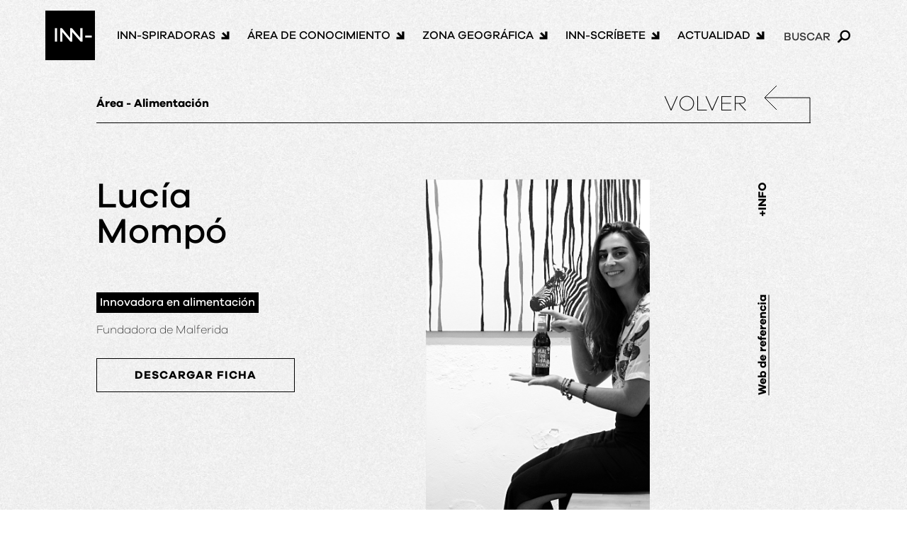

--- FILE ---
content_type: text/html; charset=UTF-8
request_url: https://innspiradoras.com/innspiradora/lucia-mompo/
body_size: 10116
content:
<!doctype html>
<html lang="en-US">
<head>
	<meta charset="UTF-8">
	<meta name="viewport" content="width=device-width, initial-scale=1">
	<link rel="profile" href="https://gmpg.org/xfn/11">
	<script src="https://kit.fontawesome.com/b81924e6d8.js" crossorigin="anonymous"></script>
<!-- Google Tag Manager -->
<script>(function(w,d,s,l,i){w[l]=w[l]||[];w[l].push({'gtm.start':
new Date().getTime(),event:'gtm.js'});var f=d.getElementsByTagName(s)[0],
j=d.createElement(s),dl=l!='dataLayer'?'&l='+l:'';j.async=true;j.src=
'https://www.googletagmanager.com/gtm.js?id='+i+dl;f.parentNode.insertBefore(j,f);
})(window,document,'script','dataLayer','GTM-KRKJ9FK');</script>
<!-- End Google Tag Manager -->
	<meta name='robots' content='index, follow, max-image-preview:large, max-snippet:-1, max-video-preview:-1' />
	<style>img:is([sizes="auto" i], [sizes^="auto," i]) { contain-intrinsic-size: 3000px 1500px }</style>
	<script id="cookieyes" type="text/javascript" src="https://cdn-cookieyes.com/client_data/9d662b2e00a3d3debe26e708/script.js"></script>
	<!-- This site is optimized with the Yoast SEO plugin v26.1.1 - https://yoast.com/wordpress/plugins/seo/ -->
	<title>Lucía Mompó - Innspiradoras by REDIT</title>
	<meta name="description" content="Los habitantes de Aielo de Malferit cuentan que en 1880, 6 años antes de la Coca-Cola en EEUU, ya habían inventado una bebida similar." />
	<link rel="canonical" href="https://innspiradoras.com/innspiradora/lucia-mompo/" />
	<meta property="og:locale" content="en_US" />
	<meta property="og:type" content="article" />
	<meta property="og:title" content="Lucía Mompó - Innspiradoras by REDIT" />
	<meta property="og:description" content="Los habitantes de Aielo de Malferit cuentan que en 1880, 6 años antes de la Coca-Cola en EEUU, ya habían inventado una bebida similar." />
	<meta property="og:url" content="https://innspiradoras.com/innspiradora/lucia-mompo/" />
	<meta property="og:site_name" content="Innspiradoras by REDIT" />
	<meta property="article:modified_time" content="2022-04-04T06:06:34+00:00" />
	<meta property="og:image" content="https://innspiradoras.com/wp-content/uploads/2021/10/Lucia-4-scaled.jpg" />
	<meta property="og:image:width" content="2560" />
	<meta property="og:image:height" content="2048" />
	<meta property="og:image:type" content="image/jpeg" />
	<meta name="twitter:card" content="summary_large_image" />
	<meta name="twitter:label1" content="Est. reading time" />
	<meta name="twitter:data1" content="1 minute" />
	<script type="application/ld+json" class="yoast-schema-graph">{"@context":"https://schema.org","@graph":[{"@type":"WebPage","@id":"https://innspiradoras.com/innspiradora/lucia-mompo/","url":"https://innspiradoras.com/innspiradora/lucia-mompo/","name":"Lucía Mompó - Innspiradoras by REDIT","isPartOf":{"@id":"https://innspiradoras.com/#website"},"primaryImageOfPage":{"@id":"https://innspiradoras.com/innspiradora/lucia-mompo/#primaryimage"},"image":{"@id":"https://innspiradoras.com/innspiradora/lucia-mompo/#primaryimage"},"thumbnailUrl":"https://innspiradoras.com/wp-content/uploads/2021/10/Lucia-4-scaled.jpg","datePublished":"2021-10-27T12:05:14+00:00","dateModified":"2022-04-04T06:06:34+00:00","description":"Los habitantes de Aielo de Malferit cuentan que en 1880, 6 años antes de la Coca-Cola en EEUU, ya habían inventado una bebida similar.","breadcrumb":{"@id":"https://innspiradoras.com/innspiradora/lucia-mompo/#breadcrumb"},"inLanguage":"en-US","potentialAction":[{"@type":"ReadAction","target":["https://innspiradoras.com/innspiradora/lucia-mompo/"]}]},{"@type":"ImageObject","inLanguage":"en-US","@id":"https://innspiradoras.com/innspiradora/lucia-mompo/#primaryimage","url":"https://innspiradoras.com/wp-content/uploads/2021/10/Lucia-4-scaled.jpg","contentUrl":"https://innspiradoras.com/wp-content/uploads/2021/10/Lucia-4-scaled.jpg","width":2560,"height":2048},{"@type":"BreadcrumbList","@id":"https://innspiradoras.com/innspiradora/lucia-mompo/#breadcrumb","itemListElement":[{"@type":"ListItem","position":1,"name":"Home","item":"https://innspiradoras.com/"},{"@type":"ListItem","position":2,"name":"Lucía Mompó"}]},{"@type":"WebSite","@id":"https://innspiradoras.com/#website","url":"https://innspiradoras.com/","name":"Innspiradoras by REDIT","description":"","potentialAction":[{"@type":"SearchAction","target":{"@type":"EntryPoint","urlTemplate":"https://innspiradoras.com/?s={search_term_string}"},"query-input":{"@type":"PropertyValueSpecification","valueRequired":true,"valueName":"search_term_string"}}],"inLanguage":"en-US"}]}</script>
	<!-- / Yoast SEO plugin. -->


<link rel="alternate" type="application/rss+xml" title="Innspiradoras by REDIT &raquo; Feed" href="https://innspiradoras.com/feed/" />
<link rel="alternate" type="application/rss+xml" title="Innspiradoras by REDIT &raquo; Comments Feed" href="https://innspiradoras.com/comments/feed/" />
<script>
window._wpemojiSettings = {"baseUrl":"https:\/\/s.w.org\/images\/core\/emoji\/16.0.1\/72x72\/","ext":".png","svgUrl":"https:\/\/s.w.org\/images\/core\/emoji\/16.0.1\/svg\/","svgExt":".svg","source":{"concatemoji":"https:\/\/innspiradoras.com\/wp-includes\/js\/wp-emoji-release.min.js?ver=6.8.3"}};
/*! This file is auto-generated */
!function(s,n){var o,i,e;function c(e){try{var t={supportTests:e,timestamp:(new Date).valueOf()};sessionStorage.setItem(o,JSON.stringify(t))}catch(e){}}function p(e,t,n){e.clearRect(0,0,e.canvas.width,e.canvas.height),e.fillText(t,0,0);var t=new Uint32Array(e.getImageData(0,0,e.canvas.width,e.canvas.height).data),a=(e.clearRect(0,0,e.canvas.width,e.canvas.height),e.fillText(n,0,0),new Uint32Array(e.getImageData(0,0,e.canvas.width,e.canvas.height).data));return t.every(function(e,t){return e===a[t]})}function u(e,t){e.clearRect(0,0,e.canvas.width,e.canvas.height),e.fillText(t,0,0);for(var n=e.getImageData(16,16,1,1),a=0;a<n.data.length;a++)if(0!==n.data[a])return!1;return!0}function f(e,t,n,a){switch(t){case"flag":return n(e,"\ud83c\udff3\ufe0f\u200d\u26a7\ufe0f","\ud83c\udff3\ufe0f\u200b\u26a7\ufe0f")?!1:!n(e,"\ud83c\udde8\ud83c\uddf6","\ud83c\udde8\u200b\ud83c\uddf6")&&!n(e,"\ud83c\udff4\udb40\udc67\udb40\udc62\udb40\udc65\udb40\udc6e\udb40\udc67\udb40\udc7f","\ud83c\udff4\u200b\udb40\udc67\u200b\udb40\udc62\u200b\udb40\udc65\u200b\udb40\udc6e\u200b\udb40\udc67\u200b\udb40\udc7f");case"emoji":return!a(e,"\ud83e\udedf")}return!1}function g(e,t,n,a){var r="undefined"!=typeof WorkerGlobalScope&&self instanceof WorkerGlobalScope?new OffscreenCanvas(300,150):s.createElement("canvas"),o=r.getContext("2d",{willReadFrequently:!0}),i=(o.textBaseline="top",o.font="600 32px Arial",{});return e.forEach(function(e){i[e]=t(o,e,n,a)}),i}function t(e){var t=s.createElement("script");t.src=e,t.defer=!0,s.head.appendChild(t)}"undefined"!=typeof Promise&&(o="wpEmojiSettingsSupports",i=["flag","emoji"],n.supports={everything:!0,everythingExceptFlag:!0},e=new Promise(function(e){s.addEventListener("DOMContentLoaded",e,{once:!0})}),new Promise(function(t){var n=function(){try{var e=JSON.parse(sessionStorage.getItem(o));if("object"==typeof e&&"number"==typeof e.timestamp&&(new Date).valueOf()<e.timestamp+604800&&"object"==typeof e.supportTests)return e.supportTests}catch(e){}return null}();if(!n){if("undefined"!=typeof Worker&&"undefined"!=typeof OffscreenCanvas&&"undefined"!=typeof URL&&URL.createObjectURL&&"undefined"!=typeof Blob)try{var e="postMessage("+g.toString()+"("+[JSON.stringify(i),f.toString(),p.toString(),u.toString()].join(",")+"));",a=new Blob([e],{type:"text/javascript"}),r=new Worker(URL.createObjectURL(a),{name:"wpTestEmojiSupports"});return void(r.onmessage=function(e){c(n=e.data),r.terminate(),t(n)})}catch(e){}c(n=g(i,f,p,u))}t(n)}).then(function(e){for(var t in e)n.supports[t]=e[t],n.supports.everything=n.supports.everything&&n.supports[t],"flag"!==t&&(n.supports.everythingExceptFlag=n.supports.everythingExceptFlag&&n.supports[t]);n.supports.everythingExceptFlag=n.supports.everythingExceptFlag&&!n.supports.flag,n.DOMReady=!1,n.readyCallback=function(){n.DOMReady=!0}}).then(function(){return e}).then(function(){var e;n.supports.everything||(n.readyCallback(),(e=n.source||{}).concatemoji?t(e.concatemoji):e.wpemoji&&e.twemoji&&(t(e.twemoji),t(e.wpemoji)))}))}((window,document),window._wpemojiSettings);
</script>
<style id='wp-emoji-styles-inline-css'>

	img.wp-smiley, img.emoji {
		display: inline !important;
		border: none !important;
		box-shadow: none !important;
		height: 1em !important;
		width: 1em !important;
		margin: 0 0.07em !important;
		vertical-align: -0.1em !important;
		background: none !important;
		padding: 0 !important;
	}
</style>
<link rel='stylesheet' id='wp-block-library-css' href='https://innspiradoras.com/wp-includes/css/dist/block-library/style.min.css?ver=6.8.3' media='all' />
<style id='classic-theme-styles-inline-css'>
/*! This file is auto-generated */
.wp-block-button__link{color:#fff;background-color:#32373c;border-radius:9999px;box-shadow:none;text-decoration:none;padding:calc(.667em + 2px) calc(1.333em + 2px);font-size:1.125em}.wp-block-file__button{background:#32373c;color:#fff;text-decoration:none}
</style>
<style id='global-styles-inline-css'>
:root{--wp--preset--aspect-ratio--square: 1;--wp--preset--aspect-ratio--4-3: 4/3;--wp--preset--aspect-ratio--3-4: 3/4;--wp--preset--aspect-ratio--3-2: 3/2;--wp--preset--aspect-ratio--2-3: 2/3;--wp--preset--aspect-ratio--16-9: 16/9;--wp--preset--aspect-ratio--9-16: 9/16;--wp--preset--color--black: #000000;--wp--preset--color--cyan-bluish-gray: #abb8c3;--wp--preset--color--white: #ffffff;--wp--preset--color--pale-pink: #f78da7;--wp--preset--color--vivid-red: #cf2e2e;--wp--preset--color--luminous-vivid-orange: #ff6900;--wp--preset--color--luminous-vivid-amber: #fcb900;--wp--preset--color--light-green-cyan: #7bdcb5;--wp--preset--color--vivid-green-cyan: #00d084;--wp--preset--color--pale-cyan-blue: #8ed1fc;--wp--preset--color--vivid-cyan-blue: #0693e3;--wp--preset--color--vivid-purple: #9b51e0;--wp--preset--gradient--vivid-cyan-blue-to-vivid-purple: linear-gradient(135deg,rgba(6,147,227,1) 0%,rgb(155,81,224) 100%);--wp--preset--gradient--light-green-cyan-to-vivid-green-cyan: linear-gradient(135deg,rgb(122,220,180) 0%,rgb(0,208,130) 100%);--wp--preset--gradient--luminous-vivid-amber-to-luminous-vivid-orange: linear-gradient(135deg,rgba(252,185,0,1) 0%,rgba(255,105,0,1) 100%);--wp--preset--gradient--luminous-vivid-orange-to-vivid-red: linear-gradient(135deg,rgba(255,105,0,1) 0%,rgb(207,46,46) 100%);--wp--preset--gradient--very-light-gray-to-cyan-bluish-gray: linear-gradient(135deg,rgb(238,238,238) 0%,rgb(169,184,195) 100%);--wp--preset--gradient--cool-to-warm-spectrum: linear-gradient(135deg,rgb(74,234,220) 0%,rgb(151,120,209) 20%,rgb(207,42,186) 40%,rgb(238,44,130) 60%,rgb(251,105,98) 80%,rgb(254,248,76) 100%);--wp--preset--gradient--blush-light-purple: linear-gradient(135deg,rgb(255,206,236) 0%,rgb(152,150,240) 100%);--wp--preset--gradient--blush-bordeaux: linear-gradient(135deg,rgb(254,205,165) 0%,rgb(254,45,45) 50%,rgb(107,0,62) 100%);--wp--preset--gradient--luminous-dusk: linear-gradient(135deg,rgb(255,203,112) 0%,rgb(199,81,192) 50%,rgb(65,88,208) 100%);--wp--preset--gradient--pale-ocean: linear-gradient(135deg,rgb(255,245,203) 0%,rgb(182,227,212) 50%,rgb(51,167,181) 100%);--wp--preset--gradient--electric-grass: linear-gradient(135deg,rgb(202,248,128) 0%,rgb(113,206,126) 100%);--wp--preset--gradient--midnight: linear-gradient(135deg,rgb(2,3,129) 0%,rgb(40,116,252) 100%);--wp--preset--font-size--small: 13px;--wp--preset--font-size--medium: 20px;--wp--preset--font-size--large: 36px;--wp--preset--font-size--x-large: 42px;--wp--preset--spacing--20: 0.44rem;--wp--preset--spacing--30: 0.67rem;--wp--preset--spacing--40: 1rem;--wp--preset--spacing--50: 1.5rem;--wp--preset--spacing--60: 2.25rem;--wp--preset--spacing--70: 3.38rem;--wp--preset--spacing--80: 5.06rem;--wp--preset--shadow--natural: 6px 6px 9px rgba(0, 0, 0, 0.2);--wp--preset--shadow--deep: 12px 12px 50px rgba(0, 0, 0, 0.4);--wp--preset--shadow--sharp: 6px 6px 0px rgba(0, 0, 0, 0.2);--wp--preset--shadow--outlined: 6px 6px 0px -3px rgba(255, 255, 255, 1), 6px 6px rgba(0, 0, 0, 1);--wp--preset--shadow--crisp: 6px 6px 0px rgba(0, 0, 0, 1);}:where(.is-layout-flex){gap: 0.5em;}:where(.is-layout-grid){gap: 0.5em;}body .is-layout-flex{display: flex;}.is-layout-flex{flex-wrap: wrap;align-items: center;}.is-layout-flex > :is(*, div){margin: 0;}body .is-layout-grid{display: grid;}.is-layout-grid > :is(*, div){margin: 0;}:where(.wp-block-columns.is-layout-flex){gap: 2em;}:where(.wp-block-columns.is-layout-grid){gap: 2em;}:where(.wp-block-post-template.is-layout-flex){gap: 1.25em;}:where(.wp-block-post-template.is-layout-grid){gap: 1.25em;}.has-black-color{color: var(--wp--preset--color--black) !important;}.has-cyan-bluish-gray-color{color: var(--wp--preset--color--cyan-bluish-gray) !important;}.has-white-color{color: var(--wp--preset--color--white) !important;}.has-pale-pink-color{color: var(--wp--preset--color--pale-pink) !important;}.has-vivid-red-color{color: var(--wp--preset--color--vivid-red) !important;}.has-luminous-vivid-orange-color{color: var(--wp--preset--color--luminous-vivid-orange) !important;}.has-luminous-vivid-amber-color{color: var(--wp--preset--color--luminous-vivid-amber) !important;}.has-light-green-cyan-color{color: var(--wp--preset--color--light-green-cyan) !important;}.has-vivid-green-cyan-color{color: var(--wp--preset--color--vivid-green-cyan) !important;}.has-pale-cyan-blue-color{color: var(--wp--preset--color--pale-cyan-blue) !important;}.has-vivid-cyan-blue-color{color: var(--wp--preset--color--vivid-cyan-blue) !important;}.has-vivid-purple-color{color: var(--wp--preset--color--vivid-purple) !important;}.has-black-background-color{background-color: var(--wp--preset--color--black) !important;}.has-cyan-bluish-gray-background-color{background-color: var(--wp--preset--color--cyan-bluish-gray) !important;}.has-white-background-color{background-color: var(--wp--preset--color--white) !important;}.has-pale-pink-background-color{background-color: var(--wp--preset--color--pale-pink) !important;}.has-vivid-red-background-color{background-color: var(--wp--preset--color--vivid-red) !important;}.has-luminous-vivid-orange-background-color{background-color: var(--wp--preset--color--luminous-vivid-orange) !important;}.has-luminous-vivid-amber-background-color{background-color: var(--wp--preset--color--luminous-vivid-amber) !important;}.has-light-green-cyan-background-color{background-color: var(--wp--preset--color--light-green-cyan) !important;}.has-vivid-green-cyan-background-color{background-color: var(--wp--preset--color--vivid-green-cyan) !important;}.has-pale-cyan-blue-background-color{background-color: var(--wp--preset--color--pale-cyan-blue) !important;}.has-vivid-cyan-blue-background-color{background-color: var(--wp--preset--color--vivid-cyan-blue) !important;}.has-vivid-purple-background-color{background-color: var(--wp--preset--color--vivid-purple) !important;}.has-black-border-color{border-color: var(--wp--preset--color--black) !important;}.has-cyan-bluish-gray-border-color{border-color: var(--wp--preset--color--cyan-bluish-gray) !important;}.has-white-border-color{border-color: var(--wp--preset--color--white) !important;}.has-pale-pink-border-color{border-color: var(--wp--preset--color--pale-pink) !important;}.has-vivid-red-border-color{border-color: var(--wp--preset--color--vivid-red) !important;}.has-luminous-vivid-orange-border-color{border-color: var(--wp--preset--color--luminous-vivid-orange) !important;}.has-luminous-vivid-amber-border-color{border-color: var(--wp--preset--color--luminous-vivid-amber) !important;}.has-light-green-cyan-border-color{border-color: var(--wp--preset--color--light-green-cyan) !important;}.has-vivid-green-cyan-border-color{border-color: var(--wp--preset--color--vivid-green-cyan) !important;}.has-pale-cyan-blue-border-color{border-color: var(--wp--preset--color--pale-cyan-blue) !important;}.has-vivid-cyan-blue-border-color{border-color: var(--wp--preset--color--vivid-cyan-blue) !important;}.has-vivid-purple-border-color{border-color: var(--wp--preset--color--vivid-purple) !important;}.has-vivid-cyan-blue-to-vivid-purple-gradient-background{background: var(--wp--preset--gradient--vivid-cyan-blue-to-vivid-purple) !important;}.has-light-green-cyan-to-vivid-green-cyan-gradient-background{background: var(--wp--preset--gradient--light-green-cyan-to-vivid-green-cyan) !important;}.has-luminous-vivid-amber-to-luminous-vivid-orange-gradient-background{background: var(--wp--preset--gradient--luminous-vivid-amber-to-luminous-vivid-orange) !important;}.has-luminous-vivid-orange-to-vivid-red-gradient-background{background: var(--wp--preset--gradient--luminous-vivid-orange-to-vivid-red) !important;}.has-very-light-gray-to-cyan-bluish-gray-gradient-background{background: var(--wp--preset--gradient--very-light-gray-to-cyan-bluish-gray) !important;}.has-cool-to-warm-spectrum-gradient-background{background: var(--wp--preset--gradient--cool-to-warm-spectrum) !important;}.has-blush-light-purple-gradient-background{background: var(--wp--preset--gradient--blush-light-purple) !important;}.has-blush-bordeaux-gradient-background{background: var(--wp--preset--gradient--blush-bordeaux) !important;}.has-luminous-dusk-gradient-background{background: var(--wp--preset--gradient--luminous-dusk) !important;}.has-pale-ocean-gradient-background{background: var(--wp--preset--gradient--pale-ocean) !important;}.has-electric-grass-gradient-background{background: var(--wp--preset--gradient--electric-grass) !important;}.has-midnight-gradient-background{background: var(--wp--preset--gradient--midnight) !important;}.has-small-font-size{font-size: var(--wp--preset--font-size--small) !important;}.has-medium-font-size{font-size: var(--wp--preset--font-size--medium) !important;}.has-large-font-size{font-size: var(--wp--preset--font-size--large) !important;}.has-x-large-font-size{font-size: var(--wp--preset--font-size--x-large) !important;}
:where(.wp-block-post-template.is-layout-flex){gap: 1.25em;}:where(.wp-block-post-template.is-layout-grid){gap: 1.25em;}
:where(.wp-block-columns.is-layout-flex){gap: 2em;}:where(.wp-block-columns.is-layout-grid){gap: 2em;}
:root :where(.wp-block-pullquote){font-size: 1.5em;line-height: 1.6;}
</style>
<link rel='stylesheet' id='contact-form-7-css' href='https://innspiradoras.com/wp-content/plugins/contact-form-7/includes/css/styles.css?ver=6.1.2' media='all' />
<link rel='stylesheet' id='innovadoras-theme-style-css' href='https://innspiradoras.com/wp-content/themes/innovadoras-theme/style.css?ver=1.0.0' media='all' />
<link rel='stylesheet' id='innovadoras-theme-siroppe-css' href='https://innspiradoras.com/wp-content/themes/innovadoras-theme/css/siroppe.css?ver=1.0.0' media='all' />
<link rel='stylesheet' id='innovadoras-theme-selectize-css' href='https://innspiradoras.com/wp-content/themes/innovadoras-theme/css/selectize.css?ver=1.0.0' media='all' />
<link rel='stylesheet' id='innovadoras-theme-selectize-def-css' href='https://innspiradoras.com/wp-content/themes/innovadoras-theme/css/selectize.default.css?ver=1.0.0' media='all' />
<link rel='stylesheet' id='innovadoras-theme-aos-css-css' href='https://innspiradoras.com/wp-content/themes/innovadoras-theme/css/aos.css?ver=1.0.0' media='all' />
<script id="jquery-core-js-extra">
var postlove = {"ajax_url":"https:\/\/innspiradoras.com\/wp-admin\/admin-ajax.php"};
</script>
<script src="https://innspiradoras.com/wp-includes/js/jquery/jquery.min.js?ver=3.7.1" id="jquery-core-js"></script>
<script src="https://innspiradoras.com/wp-includes/js/jquery/jquery-migrate.min.js?ver=3.4.1" id="jquery-migrate-js"></script>
<link rel="https://api.w.org/" href="https://innspiradoras.com/wp-json/" /><link rel="alternate" title="JSON" type="application/json" href="https://innspiradoras.com/wp-json/wp/v2/innspiradora/177" /><link rel="EditURI" type="application/rsd+xml" title="RSD" href="https://innspiradoras.com/xmlrpc.php?rsd" />
<meta name="generator" content="WordPress 6.8.3" />
<link rel='shortlink' href='https://innspiradoras.com/?p=177' />
<link rel="alternate" title="oEmbed (JSON)" type="application/json+oembed" href="https://innspiradoras.com/wp-json/oembed/1.0/embed?url=https%3A%2F%2Finnspiradoras.com%2Finnspiradora%2Flucia-mompo%2F" />
<link rel="alternate" title="oEmbed (XML)" type="text/xml+oembed" href="https://innspiradoras.com/wp-json/oembed/1.0/embed?url=https%3A%2F%2Finnspiradoras.com%2Finnspiradora%2Flucia-mompo%2F&#038;format=xml" />
<link rel="apple-touch-icon" sizes="144x144" href="/wp-content/uploads/fbrfg/apple-touch-icon.png">
<link rel="icon" type="image/png" sizes="32x32" href="/wp-content/uploads/fbrfg/favicon-32x32.png">
<link rel="icon" type="image/png" sizes="16x16" href="/wp-content/uploads/fbrfg/favicon-16x16.png">
<link rel="manifest" href="/wp-content/uploads/fbrfg/site.webmanifest">
<link rel="mask-icon" href="/wp-content/uploads/fbrfg/safari-pinned-tab.svg" color="#5bbad5">
<link rel="shortcut icon" href="/wp-content/uploads/fbrfg/favicon.ico">
<meta name="msapplication-TileColor" content="#da532c">
<meta name="msapplication-config" content="/wp-content/uploads/fbrfg/browserconfig.xml">
<meta name="theme-color" content="#ffffff"></head>

<body data-rsssl=1 class="wp-singular innspiradora-template-default single single-innspiradora postid-177 wp-theme-innovadoras-theme">
	<!-- Google Tag Manager (noscript) -->
<noscript><iframe src="https://www.googletagmanager.com/ns.html?id=GTM-KRKJ9FK"
height="0" width="0" style="display:none;visibility:hidden"></iframe></noscript>
<!-- End Google Tag Manager (noscript) -->
<div id="page" class="site">

	<header id="masthead" class="site-header">
		<div class="inner-header-container">
			<div class="site-branding">
				<a href="https://innspiradoras.com">
					<img src="https://innspiradoras.com/wp-content/themes/innovadoras-theme/img/logo.svg" alt="INN-SPIRADORAS">
				</a>
			</div><!-- .site-branding -->

			<div class="site-navigation-holder">
				<nav id="site-navigation" class="main-navigation">
					<div class="menu-menu-1-container"><ul id="primary-menu" class="menu"><li id="menu-item-30" class="menu-item menu-item-type-post_type menu-item-object-page menu-item-30"><a href="https://innspiradoras.com/inn-spiradoras/">INN-SPIRADORAS</a></li>
<li id="menu-item-29" class="menu-item menu-item-type-post_type menu-item-object-page menu-item-29"><a href="https://innspiradoras.com/area-de-conocimiento/">ÁREA DE CONOCIMIENTO</a></li>
<li id="menu-item-32" class="menu-item menu-item-type-post_type menu-item-object-page menu-item-32"><a href="https://innspiradoras.com/zona-geografica/">ZONA GEOGRÁFICA</a></li>
<li id="menu-item-496" class="menu-item menu-item-type-post_type menu-item-object-page menu-item-496"><a href="https://innspiradoras.com/inn-scribete/">Inn-scríbete</a></li>
<li id="menu-item-546" class="menu-item menu-item-type-post_type menu-item-object-page current_page_parent menu-item-546"><a href="https://innspiradoras.com/actualidad/">ACTUALIDAD</a></li>
</ul></div>				</nav><!-- #site-navigation -->
			</div>

			
			<div class="search-button-holder ">
				<button id="search-button">Buscar <img src="https://innspiradoras.com/wp-content/themes/innovadoras-theme/img/lupa.svg" alt="Icono Buscar"></button>
				<button id="close-search">Cerrar <img src="https://innspiradoras.com/wp-content/themes/innovadoras-theme/img/lupa.svg" alt="Icono Buscar"></button>
			</div>

			<div class="burger-holder">
				<div class="bar"></div>		
				<div class="bar"></div>
				<div class="bar"></div>
			</div>
		</div>
	</header><!-- #masthead -->

	<div class="search-holder">
					
		<div class="inner-search-holder">
		
			<form action="https://innspiradoras.com" id="search-form">
							
				<div class="text-search-holder">
					<input name="s" type="text" placeholder="Buscar nombres.." value="">
				</div>
				
				<div class="category-filter-holder">
					<select class="chosen-select" name="area-conocimiento" id="area-conocimiento">

													<option value="" disabled selected>Área del conocimiento</option>
															<option value="17">Agricultura</option>
															<option value="570">Alimentación</option>
															<option value="6">Arte</option>
															<option value="620">Arte e Historia</option>
															<option value="567">Artes Escénicas</option>
															<option value="622">Artesanía</option>
															<option value="566">Biología</option>
															<option value="596">Cerámica</option>
															<option value="642">Ciberseguridad</option>
															<option value="7">Ciencia</option>
															<option value="4">Comunicación</option>
															<option value="601">Construcción</option>
															<option value="625">Cooperativismo</option>
															<option value="590">Cosmética</option>
															<option value="588">Criminología</option>
															<option value="10">Deporte</option>
															<option value="586">Derecho</option>
															<option value="16">Educación</option>
															<option value="571">Empresa</option>
															<option value="2">Energía</option>
															<option value="597">Ganadería</option>
															<option value="630">Gestión</option>
															<option value="584">Gestión de patrimonio cultural</option>
															<option value="648">Gestión tecnológica</option>
															<option value="633">Ilustración</option>
															<option value="644">Industria</option>
															<option value="647">Innovación corporativa</option>
															<option value="602">Innovación rural</option>
															<option value="569">Integración laboral</option>
															<option value="639">Joyería</option>
															<option value="636">Marketing</option>
															<option value="592">Maternidad</option>
															<option value="629">Mentoring</option>
															<option value="587">Moda</option>
															<option value="604">Pesca</option>
															<option value="568">Proyectos sociales</option>
															<option value="600">Relaciones Internacionales</option>
															<option value="12">Restauración</option>
															<option value="643">RRHH</option>
															<option value="9">Salud y Ciencia</option>
															<option value="619">Seguros</option>
															<option value="11">Sociedad</option>
															<option value="631">Sostenibilidad social</option>
															<option value="594">Tecnología</option>
															<option value="603">Turismo</option>
																			
					</select>
				</div>

				<div class="category-filter-holder">
					<select class="chosen-select" name="ciudad" id="ciudad-search">

													<option value="" disabled selected>Provincia</option>
															<option value="574">Alicante</option>
															<option value="575">Castellón</option>
															<option value="573">Valencia</option>
																		</select>
				</div>


					
				<div class="category-filter-holder">
					<select class="chosen-select" name="poblacion" id="poblacion-search">
															<option value="" disabled selected>Municipio</option>
																	<option value="574">Alicante</option>
																	<option value="575">Castellón</option>
																	<option value="573">Valencia</option>
																					</select>
					</div>


				
				


				<div class="submit-holder">
					<input type="submit" value="Buscar">
				</div>
			
			</form>
		
		</div>
	
	</div>

	<div id="mobile-menu-holder">
		<nav id="mobile-navigation" class="mobile-navigation">
			<div class="menu-menu-1-container"><ul id="mobile-menu" class="menu"><li class="menu-item menu-item-type-post_type menu-item-object-page menu-item-30"><a href="https://innspiradoras.com/inn-spiradoras/">INN-SPIRADORAS</a></li>
<li class="menu-item menu-item-type-post_type menu-item-object-page menu-item-29"><a href="https://innspiradoras.com/area-de-conocimiento/">ÁREA DE CONOCIMIENTO</a></li>
<li class="menu-item menu-item-type-post_type menu-item-object-page menu-item-32"><a href="https://innspiradoras.com/zona-geografica/">ZONA GEOGRÁFICA</a></li>
<li class="menu-item menu-item-type-post_type menu-item-object-page menu-item-496"><a href="https://innspiradoras.com/inn-scribete/">Inn-scríbete</a></li>
<li class="menu-item menu-item-type-post_type menu-item-object-page current_page_parent menu-item-546"><a href="https://innspiradoras.com/actualidad/">ACTUALIDAD</a></li>
</ul></div>		</nav><!-- #site-navigation -->
	</div>


	<div class="fixed-bkg">

	</div>


<main class="main-container single-post">


    <section class="intro-block">

        <div class="inner-section-holder">
        
            <div class="top-line">
                <div class="top-banner">
                    <div class="area-name">

                                                        <h2>Área - Alimentación</h2>
                                            </div>

                    <div class="back-holder">
                        <a href="https://innspiradoras.com/inn-spiradoras/">VOLVER <span><img src="https://innspiradoras.com/wp-content/themes/innovadoras-theme/img/back.svg" alt="Volver"></span></a>
                    </div>
                </div>
            </div>
        
            <div class="bottom-line">
                <div class="single-info">
                    
                    <div class="description-holder">
                        
                        <div class="name-holder">
                            <h1>Lucía Mompó</h1>                        </div>

                        <div class="area-holder">
                            <p>Innovadora en alimentación</p>
                        </div>

                        <div class="text-holder">
                            
<p>Fundadora de Malferida</p>
                        </div>

                                                    <div class="pdf-button-holder">
                                <a href="https://innspiradoras.com/wp-content/uploads/2021/10/023-lucia-mompo-2.pdf" target="_blank">Descargar Ficha</a>
                            </div>
                                            </div>
                                
                    <div class="thumbnail-holder">
                        <div class="inner-image-container">
                            <img src="https://innspiradoras.com/wp-content/uploads/2021/10/Lucia-4-scaled.jpg" alt="">
                        </div>
                    </div>

                    <div class="links-holder">
                        <div class="links-inner-holder">

                            <div class="top-text info-block">
                                <p>+INFO</p>
                            </div>

                            <div class="web-holder info-block">
                                                                <a href="https://malferida.com/" target="_blank">Web de referencia</a>
                            </div>

                            <div class="rrss-holder info-block">
                                                                                                    <div class="link-holder">
                                        <a href="https://www.facebook.com/malferida/?_ga=2.109411909.1976043039.1648630918-148938704.1648630918" target=""><i class="fab fa-facebook-f"></i></a>
                                    </div>
                                
                                                                                                    <div class="link-holder">
                                        <a href="https://twitter.com/malferida?_ga=2.130970063.1976043039.1648630918-148938704.1648630918" target=""><i class="fab fa-twitter"></i></a>
                                    </div>
                                
                                                                                                    <div class="link-holder">
                                        <a href="https://www.instagram.com/malferida/" target=""><i class="fab fa-instagram"></i></a>
                                    </div>
                                
                                                                                                    <div class="link-holder">
                                        <a href="https://es.linkedin.com/in/lucia-momp%C3%B3-juan-75314412b" target=""><i class="fab fa-linkedin"></i></a>
                                    </div>
                                                            </div>

                        </div>
                    </div>
                </div>
            </div>
        </div>
    
    </section>

    <section class="content-blocks">
        
        <div class="inner-section-holder">
        
            
                
                    <div class="one-column-text">

                                                    <div class="title-holder">
                                <h2>"Copiar y mejorar es también innovar"</h2>
                            </div>
                        
                        <div class="text-holder"><p>Los habitantes del municipio valenciano de Aielo de Malferit cuentan que en 1880,  seis años antes de que apareciese la Coca-Cola en Estados Unidos,  ya habían inventado una bebida similar con nuez de cola y hojas de coca de Perú. Una historia que inspiró a Lucía Mompó a crear Malferida,  un refresco de cola saludable con ingredientes naturales y sin azúcar. Para la fundadora copiar y mejorar es también innovar. Cualquier detalle puede ser innovación desde la producción,  composición del producto, lanzamiento, así como el compromiso e implicación con los consumidores.</p>
</div>
                    </div>

                
            
                                        <div class="video-block">
                            <iframe src="https://www.youtube.com/embed/fds2-QbSqD0" frameborder="0" allow="accelerometer; autoplay; encrypted-media; gyroscope; picture-in-picture" allowfullscreen></iframe>
                        </div>
                                    
            
            <div class="form-holder" data-name="Lucía Mompó">

                <div class="form-title">
                    <h2>Para más información ponte en contacto con nosotros.</h2>        
                </div>

                
<div class="wpcf7 no-js" id="wpcf7-f153-o1" lang="en-US" dir="ltr" data-wpcf7-id="153">
<div class="screen-reader-response"><p role="status" aria-live="polite" aria-atomic="true"></p> <ul></ul></div>
<form action="/innspiradora/lucia-mompo/#wpcf7-f153-o1" method="post" class="wpcf7-form init" aria-label="Contact form" novalidate="novalidate" data-status="init">
<fieldset class="hidden-fields-container"><input type="hidden" name="_wpcf7" value="153" /><input type="hidden" name="_wpcf7_version" value="6.1.2" /><input type="hidden" name="_wpcf7_locale" value="en_US" /><input type="hidden" name="_wpcf7_unit_tag" value="wpcf7-f153-o1" /><input type="hidden" name="_wpcf7_container_post" value="0" /><input type="hidden" name="_wpcf7_posted_data_hash" value="" />
</fieldset>
<input class="wpcf7-form-control wpcf7-hidden" value="" type="hidden" name="insp-name" />
<div class="flex-holder">
	<div class="input-line">
		<p><span class="wpcf7-form-control-wrap" data-name="your-name"><input size="40" maxlength="400" class="wpcf7-form-control wpcf7-text wpcf7-validates-as-required" aria-required="true" aria-invalid="false" placeholder="Nombre" value="" type="text" name="your-name" /></span>
		</p>
	</div>
	<div class="input-line">
		<p><span class="wpcf7-form-control-wrap" data-name="your-email"><input size="40" maxlength="400" class="wpcf7-form-control wpcf7-email wpcf7-validates-as-required wpcf7-text wpcf7-validates-as-email" aria-required="true" aria-invalid="false" placeholder="Email" value="" type="email" name="your-email" /></span>
		</p>
	</div>
	<div class="input-line">
		<p><span class="wpcf7-form-control-wrap" data-name="your-tel"><input size="40" maxlength="400" class="wpcf7-form-control wpcf7-tel wpcf7-text wpcf7-validates-as-tel" aria-invalid="false" placeholder="Teléfono" value="" type="tel" name="your-tel" /></span>
		</p>
	</div>
</div>
<div class="input-line">
	<p><span class="wpcf7-form-control-wrap" data-name="your-message"><textarea cols="10" rows="2" maxlength="2000" class="wpcf7-form-control wpcf7-textarea" aria-invalid="false" placeholder="Mensaje" name="your-message"></textarea></span>
	</p>
</div>
<div class="legal-holder">
	<p>Información básica en protección de datos.- Conforme al RGPD y la LOPDGDD, RED DE INSTITUTOS TECNOLÓGICOS DE LA COMUNIDAD VALENCIANA (RED IT) tratará los datos facilitados, con la finalidad de contestar las dudas y/o quejas planteadas a través del presente formulario y facilitar la información solicitada. Podrá ejercer, si lo desea, los derechos de acceso, rectificación, supresión, y demás reconocidos en la normativa mencionada. Para obtener más información acerca de cómo estamos tratando sus datos, acceda a nuestra <a href="https://innspiradoras.com/politica-de-privacidad/">Política de Privacidad</a>.
	</p>
</div>
<div class="legal-holder">
	<p class="accept"><span class="wpcf7-form-control-wrap" data-name="aceptar"><span class="wpcf7-form-control wpcf7-acceptance"><span class="wpcf7-list-item"><label><input type="checkbox" name="aceptar" value="1" id="accept" aria-invalid="false" /><span class="wpcf7-list-item-label"><label for="accept"><span>ENTIENDO Y ACEPTO el tratamiento de mis datos tal y como se describe anteriormente y se explica con mayor detalle en la Política de Privacidad. (Su negativa a facilitarnos la autorización implicará la imposibilidad de tratar sus datos con la finalidad indicada).</span></label></span></label></span></span></span>
	</p>
</div>
<div class="legal-holder">
	<p class="accept"><span class="wpcf7-form-control-wrap" data-name="aceptar2"><span class="wpcf7-form-control wpcf7-acceptance"><span class="wpcf7-list-item"><label><input type="checkbox" name="aceptar2" value="1" id="accept2" aria-invalid="false" /><span class="wpcf7-list-item-label"><label for="accept2"><span>ENTIENDO Y ACEPTO recibir información comercial sobre los servicios ofrecidos por nuestra entidad. (Su negativa a facilitarnos la autorización implicará la imposibilidad de enviarle información comercial por parte de la entidad). </span></label></span></label></span></span></span>
	</p>
</div>
<div class="submit-holder">
	<p><input class="wpcf7-form-control wpcf7-submit has-spinner" type="submit" value="Enviar" />
	</p>
</div><div class="wpcf7-response-output" aria-hidden="true"></div>
</form>
</div>
            </div>

        </div>

    </section>

</main>


	<footer id="colophon" class="site-footer">
		<div class="inner-footer-holder">

			<div class="left-col">
				<ul>
					<li>
						<a href="https://innspiradoras.com/aviso-legal/">Aviso Legal</a>
					</li>
					<li>
						<a href="https://innspiradoras.com/politica-de-privacidad/">Política de Privacidad</a>
					</li>
				</ul>
			</div>
		
			<div class="right-col">
				<p>Inn-spiradoras en un proyecto de <a href="https://www.redit.es/" target="_blank">RED<span class="red-logo">IT</span></a> financiado por </p>
				<img src="https://innspiradoras.com/wp-content/themes/innovadoras-theme/img/logo_cons_innovacion.png" alt="">
			</div>
		</div>
	</footer><!-- #colophon -->
</div><!-- #page -->

<script type="speculationrules">
{"prefetch":[{"source":"document","where":{"and":[{"href_matches":"\/*"},{"not":{"href_matches":["\/wp-*.php","\/wp-admin\/*","\/wp-content\/uploads\/*","\/wp-content\/*","\/wp-content\/plugins\/*","\/wp-content\/themes\/innovadoras-theme\/*","\/*\\?(.+)"]}},{"not":{"selector_matches":"a[rel~=\"nofollow\"]"}},{"not":{"selector_matches":".no-prefetch, .no-prefetch a"}}]},"eagerness":"conservative"}]}
</script>
<script src="https://innspiradoras.com/wp-includes/js/dist/hooks.min.js?ver=4d63a3d491d11ffd8ac6" id="wp-hooks-js"></script>
<script src="https://innspiradoras.com/wp-includes/js/dist/i18n.min.js?ver=5e580eb46a90c2b997e6" id="wp-i18n-js"></script>
<script id="wp-i18n-js-after">
wp.i18n.setLocaleData( { 'text direction\u0004ltr': [ 'ltr' ] } );
</script>
<script src="https://innspiradoras.com/wp-content/plugins/contact-form-7/includes/swv/js/index.js?ver=6.1.2" id="swv-js"></script>
<script id="contact-form-7-js-before">
var wpcf7 = {
    "api": {
        "root": "https:\/\/innspiradoras.com\/wp-json\/",
        "namespace": "contact-form-7\/v1"
    }
};
</script>
<script src="https://innspiradoras.com/wp-content/plugins/contact-form-7/includes/js/index.js?ver=6.1.2" id="contact-form-7-js"></script>
<script src="https://innspiradoras.com/wp-content/themes/innovadoras-theme/js/navigation.js?ver=1.0.0" id="innovadoras-theme-navigation-js"></script>
<script src="https://innspiradoras.com/wp-content/themes/innovadoras-theme/js/jquery.hover3d.min.js?ver=1.0.0" id="innovadoras-theme-hover-3d-js"></script>
<script id="innovadoras-theme-main-js-extra">
var postlove = {"ajax_url":"https:\/\/innspiradoras.com\/wp-admin\/admin-ajax.php"};
</script>
<script src="https://innspiradoras.com/wp-content/themes/innovadoras-theme/js/main.js?ver=1.0.0" id="innovadoras-theme-main-js"></script>
<script src="https://innspiradoras.com/wp-content/themes/innovadoras-theme/js/selectize.min.js?ver=1.0.0" id="innovadoras-theme-selectize-js"></script>
<script src="https://innspiradoras.com/wp-content/themes/innovadoras-theme/js/aos.js?ver=1.0.0" id="innovadoras-theme-aos-js"></script>

</body>
</html>


--- FILE ---
content_type: text/css
request_url: https://innspiradoras.com/wp-content/themes/innovadoras-theme/css/siroppe.css?ver=1.0.0
body_size: 76617
content:
/************************************************************/
/************************************************************/
/************************************************************/
/************************************************************/
html,
body,
body div,
span,
object,
iframe,
h1,
h2,
h3,
h4,
h5,
h6,
p,
blockquote,
pre,
abbr,
address,
cite,
code,
del,
dfn,
em,
img,
ins,
kbd,
q,
samp,
small,
strong,
sub,
sup,
var,
b,
i,
dl,
dt,
dd,
ol,
ul,
li,
fieldset,
form,
label,
legend,
table,
caption,
tbody,
tfoot,
thead,
tr,
th,
td,
article,
aside,
figure,
footer,
header,
hgroup,
menu,
nav,
section,
time,
mark,
audio,
video {
  margin: 0;
  padding: 0;
  border: 0;
  outline: 0;
  font-size: 100%;
  vertical-align: baseline;
  background: transparent;
}
article,
aside,
figure,
footer,
header,
hgroup,
nav,
section {
  display: block;
}
/* 	apply a natural box layout model to all elements 
	http://www.paulirish.com/2012/box-sizing-border-box-ftw/
*/
*,
*:before,
*:after {
  -webkit-box-sizing: border-box;
  -moz-box-sizing: border-box;
  box-sizing: border-box;
}
/************************************************************/
/************************************************************/
/************************************************************/
/************************************************************/
/************************************************************/
/************************************************************/
@font-face {
  font-family: "Galano Grotesque";
  src: url('../fonts/GalanoGrotesqueExtraLight.otf');
  font-weight: 100;
  font-style: normal;
}
@font-face {
  font-family: "Galano Grotesque";
  src: url('../fonts/GalanoGrotesqueMedium.otf');
  font-weight: 400;
  font-style: normal;
}
@font-face {
  font-family: "Galano Grotesque";
  src: url('../fonts/GalanoGrotesqueBold.otf');
  font-weight: 700;
  font-style: normal;
}
/************************************************************/
/************************************************************/
/**********************/
/************************************************************/
/************************************************************/
/************************************************************/
/************************************************************/
.input-error {
  border: 1px solid #ff0000;
}
input,
textarea {
  border: none;
  max-width: 100%;
}
/************************************************************/
/************************************************************/
.icon {
  display: inline-block;
}
.no-svg .icon {
  display: inline-block;
}
@media only screen and (min-width: 480px) {
  .no-svg .icon {
    display: inline-block;
  }
}
@media only screen and (min-width: 768px) {
  .no-svg .icon {
    display: inline-block;
  }
}
@media only screen and (min-width: 992px) {
  .no-svg .icon {
    display: inline-block;
  }
}
@media only screen and (min-width: 1200px) {
  .no-svg .icon {
    display: inline-block;
  }
}
/************************************************************/
/************************************************************/
#cookieMessageWrapper {
  background: #cccccc;
  width: 100%;
  position: fixed;
  bottom: 0px;
  z-index: 6;
  padding: 10px;
}
#cookieMessage {
  display: block;
  margin: 0 auto;
  max-width: 918px;
}
.txt_cookies {
  text-transform: none;
  font-size: 12px;
  font-size: 1.2rem;
}
.txt_cookies a:hover {
  background: transparent;
  text-decoration: underline;
}
#cookieClose {
  text-transform: lowercase;
  text-decoration: underline;
  cursor: pointer;
}
* {
  image-rendering: optimizeSpeed;
  /*                     */
  image-rendering: -moz-crisp-edges;
  /* Firefox             */
  image-rendering: -o-crisp-edges;
  /* Opera               */
  image-rendering: auto;
  /* Chrome (and Safari) */
  -ms-interpolation-mode: nearest-neighbor;
  /* IE8+                */
}
/* Base styles */
html {
  font-size: 62.5%;
  /* Sets up the Base 10 stuff */
}
body {
  font-size: 16px;
  font-size: 1.6rem;
  font-family: Arial, sans-serif;
}
html,
body {
  height: 100%;
}
ul,
ol {
  list-style: none;
  margin: 0;
  padding: 0;
}
a {
  text-decoration: none;
}
@media print {
  /************************************************************/
  /************************************************************/
  * {
    background: transparent !important;
    color: black !important;
    box-shadow: none !important;
    text-shadow: none !important;
    filter: none !important;
    -ms-filter: none !important;
  }
  @page {
    margin: 0.5cm;
  }
  h2,
  h3 {
    orphans: 3;
    widows: 3;
    page-break-after: avoid;
  }
  p {
    orphans: 3;
    widows: 3;
  }
  pre,
  blockquote {
    border: 1px solid #cccccc;
    page-break-inside: avoid;
  }
  abbr[title]:after {
    content: " (" attr(title) ")";
  }
  a,
  a:visited {
    text-decoration: underline;
  }
  a[href]:after {
    content: " (" attr(href) ")";
  }
  a[href^="javascript:"]:after,
  a[href^="#"]:after {
    content: "";
  }
  img {
    max-width: 100% !important;
    page-break-inside: avoid;
  }
  thead {
    display: table-header-group;
  }
  tr {
    page-break-inside: avoid;
  }
}
body::after {
  content: 'vSmart';
  display: none;
}
.container,
.container-fluid {
  max-width: 320px;
}
/************************************************************/
/************************************************************/
* {
  -webkit-tap-highlight-color: rgba(0, 0, 0, 0);
  -webkit-tap-highlight-color: transparent;
  /* For some Androids */
}
html {
  width: 100%;
  height: 100%;
}
body {
  margin: 0;
  padding: 0;
  text-rendering: geometricPrecision;
  width: 100%;
  height: 100%;
  font-family: 'Galano Grotesque', sans-serif;
  color: #000000;
  font-size: 16px;
  font-weight: 100;
  line-height: 1.2;
}
:focus {
  outline: none;
}
a:focus {
  outline: none;
}
header {
  position: fixed;
  z-index: 9999;
  top: 0;
  left: 0;
  width: 100%;
  padding: 15px 0;
  background-color: transparent;
  transition: 0.3s ease-in;
}
header .inner-header-container {
  width: 90%;
  max-width: 1205px;
  margin: 0 auto;
  display: flex;
  align-items: center;
}
header .inner-header-container .site-branding {
  margin-right: 20px;
  width: 90%;
  max-width: 70px;
  transition: 0.3s ease-in;
}
header .inner-header-container .site-branding img {
  display: block;
  width: 100%;
}
header .inner-header-container .site-navigation-holder {
  display: none;
  margin-left: auto;
  margin-right: auto;
}
header .inner-header-container .site-navigation-holder .main-navigation ul {
  display: flex;
}
header .inner-header-container .site-navigation-holder .main-navigation ul li {
  margin-right: 45px;
}
header .inner-header-container .site-navigation-holder .main-navigation ul li a {
  color: #000000;
  font-size: 16px;
  text-transform: uppercase;
  font-weight: 400;
  position: relative;
}
header .inner-header-container .site-navigation-holder .main-navigation ul li a::before {
  content: '';
  position: absolute;
  top: 50%;
  right: -20px;
  width: 12px;
  height: 12px;
  background-image: url('../img/menu-arrow.svg');
  background-size: cover;
  background-position: center;
  background-repeat: no-repeat;
  transform: translateY(-50%);
}
header .inner-header-container .site-navigation-holder .main-navigation ul li.current_page_item a {
  font-weight: 700;
}
header .inner-header-container .site-navigation-holder .main-navigation ul li:last-child {
  margin-right: 0;
}
header .inner-header-container .search-button-holder {
  margin-left: 20px;
  position: relative;
}
header .inner-header-container .search-button-holder button {
  cursor: pointer;
  background-color: transparent;
  border: none;
  display: flex;
  align-items: center;
  font-weight: 400;
  font-family: 'Galano Grotesque', sans-serif;
  font-size: 16px;
  text-transform: uppercase;
  opacity: 1;
  transition: 0.3s ease-in;
  pointer-events: all;
}
header .inner-header-container .search-button-holder button img {
  margin-left: 10px;
  width: 18px;
  height: auto;
  display: block;
}
header .inner-header-container .search-button-holder button#close-search {
  opacity: 0;
  transition: 0.3s ease-in;
  pointer-events: none;
  position: absolute;
  top: 50%;
  left: 50%;
  transform: translate(-50%, -50%);
  width: 100%;
}
header .inner-header-container .search-button-holder.selected button {
  font-weight: 700;
}
header .inner-header-container .burger-holder {
  width: 30px;
  height: 20px;
  position: relative;
  cursor: pointer;
  margin-left: auto;
}
header .inner-header-container .burger-holder .bar {
  width: 100%;
  height: 2px;
  background-color: #000000;
  transition: 0.5s ease-in-out;
  opacity: 1;
  position: absolute;
  top: 0;
  left: 0;
}
header .inner-header-container .burger-holder .bar:nth-child(2) {
  top: 8px;
  left: 0;
}
header .inner-header-container .burger-holder .bar:last-child {
  top: 16px;
  left: 0;
}
header .inner-header-container .burger-holder.open .bar {
  top: 50%;
  left: 50%;
  transition: 0.5s ease-in-out;
  transform: translate(-50%, -50%) rotate(45deg);
}
header .inner-header-container .burger-holder.open .bar:nth-child(2) {
  opacity: 0;
}
header .inner-header-container .burger-holder.open .bar:last-child {
  transform: translate(-50%, -50%) rotate(-45deg);
}
header.search-open .inner-header-container .site-navigation-holder .main-navigation ul li.current_page_item a {
  font-weight: 400;
}
header.search-open .inner-header-container .search-button-holder button {
  opacity: 0;
  pointer-events: none;
  font-weight: 700;
}
header.search-open .inner-header-container .search-button-holder button#close-search {
  opacity: 1;
  pointer-events: all;
}
header.scrolled {
  background-color: white;
  transition: 0.3s ease-in;
}
header.scrolled .inner-header-container .site-branding {
  max-width: 40px;
  transition: 0.3s ease-in;
}
#mobile-menu-holder {
  position: fixed;
  top: 0;
  left: 0;
  bottom: 0;
  right: 0;
  z-index: 999;
  transform: translateY(-200%);
  transition: 0.6s ease-in-out;
  background-color: white;
}
#mobile-menu-holder .mobile-navigation {
  padding: 70px 0;
  width: 90%;
  margin: 0 auto;
  height: 100%;
}
#mobile-menu-holder .mobile-navigation .menu-menu-1-container {
  height: 100%;
}
#mobile-menu-holder .mobile-navigation .menu-menu-1-container ul {
  height: 100%;
  display: flex;
  flex-direction: column;
  align-items: center;
  justify-content: center;
}
#mobile-menu-holder .mobile-navigation .menu-menu-1-container ul li {
  margin-bottom: 30px;
  position: relative;
}
#mobile-menu-holder .mobile-navigation .menu-menu-1-container ul li a {
  text-transform: uppercase;
  color: #000000;
  font-size: 16px;
  font-weight: 400;
}
#mobile-menu-holder.open {
  transform: translateY(0%);
  transition: 0.6s ease-in-out;
}
.search-holder {
  transform: translateY(-150%);
  pointer-events: none;
  transition: 0.6s ease-in-out;
  position: fixed;
  top: 0;
  left: 0;
  width: 100%;
  height: 100%;
  background-color: white;
  display: flex;
  align-items: center;
  justify-content: center;
  z-index: 1000000;
  background-image: url('../img/bkg.png');
  background-position: center;
  background-repeat: no-repeat;
  background-size: cover;
}
.search-holder .inner-search-holder {
  width: 90%;
  max-width: 748px;
  margin: 0 auto;
}
.search-holder .inner-search-holder form {
  display: flex;
  flex-wrap: wrap;
}
.search-holder .inner-search-holder form .text-search-holder {
  flex-basis: 100%;
  margin-bottom: 30px;
}
.search-holder .inner-search-holder form .text-search-holder input {
  width: 100%;
  border: none;
  background-color: transparent;
  font-family: 'Galano Grotesque', sans-serif;
  color: #000000;
  font-size: 18px;
  font-weight: 700;
  border-radius: 0;
  border-bottom: 1px solid #000000;
}
.search-holder .inner-search-holder form .text-search-holder input::placeholder {
  font-family: 'Galano Grotesque', sans-serif;
  color: rgba(0, 0, 0, 0.5);
  font-size: 18px;
  font-weight: 700;
}
.search-holder .inner-search-holder form .category-filter-holder {
  flex-basis: 100%;
  margin-bottom: 30px;
}
.search-holder .inner-search-holder form .category-filter-holder .selectize-control {
  height: 100%;
}
.search-holder .inner-search-holder form .category-filter-holder .selectize-input {
  width: 100%;
  border: none;
  border-bottom: 1px solid black;
  background: none;
  background-color: transparent;
  font-family: 'Galano Grotesque', sans-serif;
  color: #000000;
  font-size: 18px;
  font-weight: 400;
  border-radius: 0;
  padding: 8px 0px;
  box-shadow: none;
  height: 100%;
  display: flex;
  align-items: center;
}
.search-holder .inner-search-holder form .category-filter-holder .selectize-input input {
  font-family: 'Galano Grotesque', sans-serif;
  color: #000000;
  font-weight: 400;
  font-size: 18px;
  border-radius: 0;
  padding: 8px 0px;
  line-height: 1;
}
.search-holder .inner-search-holder form .category-filter-holder .selectize-input input::placeholder {
  font-family: 'Galano Grotesque', sans-serif;
  color: rgba(0, 0, 0, 0.5);
  font-size: 18px;
  font-weight: 400;
  line-height: 1;
}
.search-holder .inner-search-holder form .category-filter-holder .selectize-dropdown-content {
  font-family: 'Galano Grotesque', sans-serif;
  color: #000000;
  font-size: 16px;
  font-weight: 400;
}
.search-holder .inner-search-holder form .category-filter-holder select {
  width: 100%;
  background-color: transparent;
  border: none;
  border-bottom: 1px solid black;
  font-family: 'Galano Grotesque', sans-serif;
  color: rgba(0, 0, 0, 0.5);
  font-size: 16px;
  font-weight: 400;
  border-radius: 0;
  padding: 8px 0px;
}
.search-holder .inner-search-holder form .submit-holder {
  margin-top: 53px;
  flex-basis: 100%;
  display: flex;
  justify-content: flex-end;
}
.search-holder .inner-search-holder form .submit-holder input {
  background-color: transparent;
  border: 1px solid black;
  font-family: 'Galano Grotesque', sans-serif;
  color: #000000;
  font-size: 18px;
  font-weight: 700;
  border-radius: 0;
  padding: 15px 40px;
  letter-spacing: 0.1rem;
  text-transform: uppercase;
  cursor: pointer;
}
.search-holder.open {
  transform: translateY(0);
  pointer-events: all;
  transition: 0.6s ease-in-out;
}
.inner-image-container {
  position: relative;
  overflow: hidden;
}
.inner-image-container img {
  width: 100%;
  height: 100%;
  display: block;
  object-fit: cover;
  position: absolute;
  top: 50%;
  left: 50%;
  transform: translate(-50%, -50%);
}
.grid .post-block-cell {
  display: flex;
  justify-content: center;
  margin-bottom: 36px;
}
.grid .post-block-cell .post-block {
  display: block;
  color: #000000;
  max-width: 255px;
}
.grid .post-block-cell .post-block .thumbnail-holder {
  margin-bottom: 13px;
}
.grid .post-block-cell .post-block .thumbnail-holder .inner-image-container {
  padding-top: 56%;
  background-color: #e5e5e5;
}
.grid .post-block-cell .post-block .thumbnail-holder .inner-image-container .wide-img {
  display: block;
}
.grid .post-block-cell .post-block .thumbnail-holder .inner-image-container .tall-img {
  display: none;
}
.grid .post-block-cell .post-block .text-holder {
  min-width: 200px;
}
.grid .post-block-cell .post-block .text-holder .name,
.grid .post-block-cell .post-block .text-holder .tax-holder {
  text-transform: uppercase;
}
.grid .post-block-cell .post-block .text-holder .tax-holder {
  margin: 5px 0;
  font-size: 12px;
  font-weight: 700;
}
.grid .post-block-cell:nth-child(even) {
  justify-content: flex-end;
}
.grid .post-block-cell:nth-child(odd) {
  justify-content: flex-start;
}
.grid .insspiradoras-logo-holder {
  margin-bottom: 30px;
}
.grid.initial-grid .post-block-cell:nth-child(4) .post-block .thumbnail-holder,
.grid.initial-grid .post-block-cell:nth-child(5) .post-block .thumbnail-holder {
  max-width: 143px;
}
.grid.initial-grid .post-block-cell:nth-child(4) .post-block .thumbnail-holder .inner-image-container,
.grid.initial-grid .post-block-cell:nth-child(5) .post-block .thumbnail-holder .inner-image-container {
  padding-top: 178%;
}
.grid.initial-grid .post-block-cell:nth-child(4) .post-block .thumbnail-holder .inner-image-container .wide-img,
.grid.initial-grid .post-block-cell:nth-child(5) .post-block .thumbnail-holder .inner-image-container .wide-img {
  display: none;
}
.grid.initial-grid .post-block-cell:nth-child(4) .post-block .thumbnail-holder .inner-image-container .tall-img,
.grid.initial-grid .post-block-cell:nth-child(5) .post-block .thumbnail-holder .inner-image-container .tall-img {
  display: block;
}
.grid.secondary-grid .post-block-cell:nth-child(2) .post-block .thumbnail-holder,
.grid.secondary-grid .post-block-cell:nth-child(4) .post-block .thumbnail-holder,
.grid.secondary-grid .post-block-cell:nth-child(5) .post-block .thumbnail-holder {
  max-width: 143px;
}
.grid.secondary-grid .post-block-cell:nth-child(2) .post-block .thumbnail-holder .inner-image-container,
.grid.secondary-grid .post-block-cell:nth-child(4) .post-block .thumbnail-holder .inner-image-container,
.grid.secondary-grid .post-block-cell:nth-child(5) .post-block .thumbnail-holder .inner-image-container {
  padding-top: 178%;
}
.grid.secondary-grid .post-block-cell:nth-child(2) .post-block .thumbnail-holder .inner-image-container .wide-img,
.grid.secondary-grid .post-block-cell:nth-child(4) .post-block .thumbnail-holder .inner-image-container .wide-img,
.grid.secondary-grid .post-block-cell:nth-child(5) .post-block .thumbnail-holder .inner-image-container .wide-img {
  display: none;
}
.grid.secondary-grid .post-block-cell:nth-child(2) .post-block .thumbnail-holder .inner-image-container .tall-img,
.grid.secondary-grid .post-block-cell:nth-child(4) .post-block .thumbnail-holder .inner-image-container .tall-img,
.grid.secondary-grid .post-block-cell:nth-child(5) .post-block .thumbnail-holder .inner-image-container .tall-img {
  display: block;
}
.fixed-bkg {
  position: fixed;
  top: 0;
  left: 0;
  bottom: 0;
  right: 0;
  width: 100%;
  height: 100vh;
  background-image: url('../img/bkg.png');
  background-position: center;
  background-repeat: no-repeat;
  background-size: cover;
  z-index: 10;
}
.main-container {
  padding-top: 120px;
  position: relative;
  z-index: 20;
}
.main-container.home section .inner-section-holder {
  width: 90%;
  max-width: 1170px;
  margin: 0 auto;
}
.main-container.home section .inner-section-holder .grid .intro-title-holder {
  margin-top: 25px;
  font-size: 30px;
  line-height: 1;
  width: 90%;
  max-width: 344px;
  margin-bottom: 20px;
}
.main-container.home section .inner-section-holder .grid .intro-title-holder h1 {
  font-weight: 400;
}
.main-container.home section .inner-section-holder .grid .intro-title-holder .title-line-1 {
  margin-bottom: 8px;
}
.main-container.home section .inner-section-holder .grid .intro-title-holder .red-text {
  color: #cf0345;
}
.main-container.home section .inner-section-holder .grid .intro-text-holder {
  grid-column-start: 2;
  width: 90%;
  max-width: 441px;
  margin-bottom: 60px;
}
.main-container.home section .inner-section-holder .grid .intro-text-holder > * {
  font-weight: 400;
  font-size: 18px;
  text-transform: uppercase;
}
.main-container.home section .inner-section-holder .grid.initial-grid .post-block-cell:nth-child(4) .post-block .thumbnail-holder {
  max-width: 255px;
}
.main-container.home section .inner-section-holder .grid.initial-grid .post-block-cell:nth-child(4) .post-block .thumbnail-holder .inner-image-container {
  padding-top: 56%;
}
.main-container.home section .inner-section-holder .grid.initial-grid .post-block-cell:nth-child(4) .post-block .thumbnail-holder .inner-image-container .wide-img {
  display: block;
}
.main-container.home section .inner-section-holder .grid.initial-grid .post-block-cell:nth-child(4) .post-block .thumbnail-holder .inner-image-container .tall-img {
  display: none;
}
.main-container.home section .inner-section-holder .grid.initial-grid .post-block-cell:nth-child(5) .post-block .thumbnail-holder,
.main-container.home section .inner-section-holder .grid.initial-grid .post-block-cell:nth-child(6) .post-block .thumbnail-holder {
  max-width: 143px;
}
.main-container.home section .inner-section-holder .grid.initial-grid .post-block-cell:nth-child(5) .post-block .thumbnail-holder .inner-image-container,
.main-container.home section .inner-section-holder .grid.initial-grid .post-block-cell:nth-child(6) .post-block .thumbnail-holder .inner-image-container {
  padding-top: 178%;
}
.main-container.home section .inner-section-holder .grid.initial-grid .post-block-cell:nth-child(5) .post-block .thumbnail-holder .inner-image-container .wide-img,
.main-container.home section .inner-section-holder .grid.initial-grid .post-block-cell:nth-child(6) .post-block .thumbnail-holder .inner-image-container .wide-img {
  display: none;
}
.main-container.home section .inner-section-holder .grid.initial-grid .post-block-cell:nth-child(5) .post-block .thumbnail-holder .inner-image-container .tall-img,
.main-container.home section .inner-section-holder .grid.initial-grid .post-block-cell:nth-child(6) .post-block .thumbnail-holder .inner-image-container .tall-img {
  display: block;
}
.main-container.home section .inner-section-holder .grid.has-video .post-block-cell:nth-child(5) .post-block .thumbnail-holder {
  max-width: 255px;
}
.main-container.home section .inner-section-holder .grid.has-video .post-block-cell:nth-child(5) .post-block .thumbnail-holder .inner-image-container {
  padding-top: 56%;
}
.main-container.home section .inner-section-holder .grid.has-video .post-block-cell:nth-child(5) .post-block .thumbnail-holder .inner-image-container .wide-img {
  display: block;
}
.main-container.home section .inner-section-holder .grid.has-video .post-block-cell:nth-child(5) .post-block .thumbnail-holder .inner-image-container .tall-img {
  display: none;
}
.main-container.home section .inner-section-holder .grid.has-video .post-block-cell:nth-child(6) .post-block .thumbnail-holder,
.main-container.home section .inner-section-holder .grid.has-video .post-block-cell:nth-child(7) .post-block .thumbnail-holder {
  max-width: 143px;
}
.main-container.home section .inner-section-holder .grid.has-video .post-block-cell:nth-child(6) .post-block .thumbnail-holder .inner-image-container,
.main-container.home section .inner-section-holder .grid.has-video .post-block-cell:nth-child(7) .post-block .thumbnail-holder .inner-image-container {
  padding-top: 178%;
}
.main-container.home section .inner-section-holder .grid.has-video .post-block-cell:nth-child(6) .post-block .thumbnail-holder .inner-image-container .wide-img,
.main-container.home section .inner-section-holder .grid.has-video .post-block-cell:nth-child(7) .post-block .thumbnail-holder .inner-image-container .wide-img {
  display: none;
}
.main-container.home section .inner-section-holder .grid.has-video .post-block-cell:nth-child(6) .post-block .thumbnail-holder .inner-image-container .tall-img,
.main-container.home section .inner-section-holder .grid.has-video .post-block-cell:nth-child(7) .post-block .thumbnail-holder .inner-image-container .tall-img {
  display: block;
}
.main-container.home section .inner-section-holder .grid .video-block {
  width: 100%;
  margin-bottom: 60px;
}
.main-container.home section .inner-section-holder .grid .video-block .video-holder {
  width: 100%;
  padding-top: 56%;
  position: relative;
}
.main-container.home section .inner-section-holder .grid .video-block .video-holder iframe {
  width: 100%;
  height: 100%;
  display: block;
  position: absolute;
  top: 50%;
  left: 50%;
  transform: translate(-50%, -50%);
  object-fit: cover;
}
.main-container.innspiradoras section .inner-section-holder {
  width: 90%;
  max-width: 1170px;
  margin: 0 auto;
}
.main-container.blog {
  padding-top: 170px;
}
.main-container.blog section .inner-section-holder {
  width: 90%;
  max-width: 1170px;
  margin: 0 auto;
  min-height: 80vh;
}
.main-container.blog section .inner-section-holder .video-block {
  width: 100%;
  position: relative;
  padding-top: 56%;
  margin-bottom: 60px;
}
.main-container.blog section .inner-section-holder .video-block iframe {
  position: absolute;
  top: 50%;
  left: 50%;
  transform: translate(-50%, -50%);
  width: 100%;
  height: 100%;
  object-fit: cover;
  display: block;
}
.main-container.blog section .inner-section-holder .flex-holder {
  display: flex;
  flex-wrap: wrap;
}
.main-container.blog section .inner-section-holder .flex-holder .mobile-filter-holder {
  flex-basis: 100%;
  margin-bottom: 37px;
  position: sticky;
  top: 75px;
  z-index: 30;
  background-color: white;
}
.main-container.blog section .inner-section-holder .flex-holder .mobile-filter-holder .fake-dropdown {
  position: relative;
}
.main-container.blog section .inner-section-holder .flex-holder .mobile-filter-holder .fake-dropdown .fake-dropdown-selected {
  border-top: 1px solid #000000;
  border-bottom: 1px solid #000000;
  display: inline-block;
  padding: 10px 14px;
  margin-bottom: 0;
  text-align: center;
  white-space: nowrap;
  vertical-align: middle;
  cursor: pointer;
  width: 100%;
  text-align: left;
  padding-right: 28px;
  position: relative;
  user-select: none;
}
.main-container.blog section .inner-section-holder .flex-holder .mobile-filter-holder .fake-dropdown .fake-dropdown-selected p {
  white-space: nowrap;
  overflow: hidden;
  text-overflow: ellipsis;
  font-weight: 400;
}
.main-container.blog section .inner-section-holder .flex-holder .mobile-filter-holder .fake-dropdown .fake-dropdown-selected .chev-icon {
  font-size: 14px;
  position: absolute;
  top: 50%;
  right: 14px;
  transform: translateY(-50%);
}
.main-container.blog section .inner-section-holder .flex-holder .mobile-filter-holder .fake-dropdown .fake-dropdown-options {
  display: none;
  position: absolute;
  top: 100%;
  width: 100%;
  max-height: 250px;
  overflow: scroll;
  z-index: 40;
  min-width: 160px;
  padding: 5px 0;
  margin: 2px 0 0;
  text-align: left;
  background-color: white;
  border-bottom: 1px solid #000000;
  border-radius: 2px;
}
.main-container.blog section .inner-section-holder .flex-holder .mobile-filter-holder .fake-dropdown .fake-dropdown-options ul li {
  padding: 7px 20px;
  display: block;
  text-decoration: none;
  -webkit-transition: all 0.2s ease-in-out;
  -o-transition: all 0.2s ease-in-out;
  transition: all 0.2s ease-in-out;
  user-select: none;
  cursor: pointer;
  -webkit-box-shadow: none;
  box-shadow: none;
  transition: 0.3s ease-in-out;
}
.main-container.blog section .inner-section-holder .flex-holder .mobile-filter-holder .fake-dropdown .fake-dropdown-options ul li a {
  white-space: nowrap;
  overflow: hidden;
  text-overflow: ellipsis;
  font-weight: 400;
  color: #000000;
}
.main-container.blog section .inner-section-holder .flex-holder .mobile-filter-holder .fake-dropdown .fake-dropdown-options ul li.selected a {
  color: #cf0345;
}
.main-container.blog section .inner-section-holder .flex-holder .mobile-filter-holder .fake-dropdown .fake-dropdown-options.open {
  display: block;
}
.main-container.blog section .inner-section-holder .flex-holder .content-col {
  flex-basis: 100%;
}
.main-container.blog section .inner-section-holder .flex-holder .posts-container {
  display: flex;
  flex-wrap: wrap;
  justify-items: flex-start;
}
.main-container.blog section .inner-section-holder .flex-holder .posts-container .blog-post-block {
  flex-basis: 100%;
  margin-bottom: 30px;
  color: #000000;
}
.main-container.blog section .inner-section-holder .flex-holder .posts-container .blog-post-block .thumbnail-holder {
  width: 100%;
  margin-bottom: 16px;
}
.main-container.blog section .inner-section-holder .flex-holder .posts-container .blog-post-block .thumbnail-holder .inner-image-container {
  padding-top: 56%;
}
.main-container.blog section .inner-section-holder .flex-holder .posts-container .blog-post-block .category-holder {
  margin-bottom: 5px;
}
.main-container.blog section .inner-section-holder .flex-holder .posts-container .blog-post-block .title-holder {
  text-transform: uppercase;
  margin-bottom: 8px;
}
.main-container.blog section .inner-section-holder .flex-holder .posts-container .blog-post-block .link-holder {
  margin-top: 15px;
}
.main-container.blog section .inner-section-holder .flex-holder .posts-container .blog-post-block .link-holder p {
  font-weight: 500;
}
.main-container.blog section .inner-section-holder .flex-holder .categories-selector {
  display: none;
}
.main-container.blog section .inner-section-holder .flex-holder .categories-selector .filters-holder {
  position: sticky;
  top: 75px;
}
.main-container.blog section .inner-section-holder .flex-holder .categories-selector .filters-holder .selectize-input {
  width: 100%;
  border: none;
  border-bottom: 1px solid black;
  background: none;
  background-color: transparent;
  font-family: 'Galano Grotesque', sans-serif;
  color: #000000;
  font-size: 18px;
  font-weight: 400;
  border-radius: 0;
  padding: 8px 0px;
  box-shadow: none;
}
.main-container.blog section .inner-section-holder .flex-holder .categories-selector .filters-holder .selectize-input input {
  font-family: 'Galano Grotesque', sans-serif;
  color: #000000;
  font-weight: 700;
  font-size: 18px;
  border-radius: 0;
  padding: 8px 0px;
  line-height: 1;
}
.main-container.blog section .inner-section-holder .flex-holder .categories-selector .filters-holder .selectize-input input::placeholder {
  font-family: 'Galano Grotesque', sans-serif;
  color: rgba(0, 0, 0, 0.5);
  font-size: 18px;
  font-weight: 400;
  line-height: 1;
}
.main-container.blog section .inner-section-holder .flex-holder .categories-selector .filters-holder .selectize-dropdown-content {
  font-family: 'Galano Grotesque', sans-serif;
  color: #000000;
  font-size: 16px;
  font-weight: 400;
}
.main-container.blog section .inner-section-holder .flex-holder .categories-selector .filters-holder select {
  width: 100%;
  background-color: transparent;
  border: none;
  border-bottom: 1px solid black;
  font-family: 'Galano Grotesque', sans-serif;
  color: rgba(0, 0, 0, 0.5);
  font-size: 16px;
  font-weight: 400;
  border-radius: 0;
  padding: 8px 0px;
}
.main-container.blog section .inner-section-holder .flex-holder .categories-selector .filters-holder ul li {
  margin-bottom: 12px;
  border-bottom: 1px solid #000000;
  padding: 10px 0;
}
.main-container.blog section .inner-section-holder .flex-holder .categories-selector .filters-holder ul li a {
  font-size: 18px;
  color: #000000;
  font-weight: 700;
}
.main-container.blog section .inner-section-holder .flex-holder .categories-selector .filters-holder.city-filter {
  z-index: 50;
}
.main-container.blog section .inner-section-holder .flex-holder .categories-selector .filters-holder.pob-filter {
  z-index: 30;
  top: 130px;
}
.main-container.single-post section .inner-section-holder {
  width: 90%;
  max-width: 1008px;
  margin: 0 auto;
}
.main-container.single-post section.intro-block {
  margin-bottom: 50px;
}
.main-container.single-post section.intro-block .top-line {
  width: 100%;
  margin-bottom: 30px;
}
.main-container.single-post section.intro-block .top-line .top-banner {
  display: flex;
  border-bottom: 1px solid #000000;
  align-items: center;
}
.main-container.single-post section.intro-block .top-line .top-banner .area-name {
  margin-right: 15px;
}
.main-container.single-post section.intro-block .top-line .top-banner .back-holder {
  margin-left: auto;
}
.main-container.single-post section.intro-block .top-line .top-banner .back-holder a {
  text-transform: uppercase;
  color: #000000;
  display: flex;
  align-items: center;
  font-size: 16px;
}
.main-container.single-post section.intro-block .top-line .top-banner .back-holder a img {
  margin-left: 10px;
  display: block;
  width: 30px;
}
.main-container.single-post section.intro-block .bottom-line .single-info {
  display: flex;
  flex-wrap: wrap;
}
.main-container.single-post section.intro-block .bottom-line .single-info .description-holder {
  flex-basis: 100%;
  margin-bottom: 15px;
}
.main-container.single-post section.intro-block .bottom-line .single-info .description-holder .name-holder {
  margin-bottom: 30px;
}
.main-container.single-post section.intro-block .bottom-line .single-info .description-holder .name-holder h1 {
  font-size: 40px;
  word-break: break-word;
  font-weight: 400;
  line-height: 1;
}
.main-container.single-post section.intro-block .bottom-line .single-info .description-holder .area-holder {
  margin-bottom: 15px;
}
.main-container.single-post section.intro-block .bottom-line .single-info .description-holder .area-holder p {
  display: inline-block;
  background-color: #000000;
  padding: 5px;
  color: white;
  font-weight: 400;
}
.main-container.single-post section.intro-block .bottom-line .single-info .description-holder .pdf-button-holder {
  margin-top: 30px;
}
.main-container.single-post section.intro-block .bottom-line .single-info .description-holder .pdf-button-holder a {
  width: 90%;
  max-width: 280px;
  display: block;
  background-color: transparent;
  border: 1px solid #000000;
  font-family: 'Galano Grotesque', sans-serif;
  color: #000000;
  font-size: 16px;
  font-weight: 700;
  border-radius: 0;
  padding: 15px 40px;
  letter-spacing: 0.1rem;
  text-transform: uppercase;
  line-height: 1;
  text-align: center;
  cursor: pointer;
  margin-bottom: 20px;
}
.main-container.single-post section.intro-block .bottom-line .single-info .description-holder .pdf-button-holder a:last-child {
  margin-bottom: 0;
}
.main-container.single-post section.intro-block .bottom-line .single-info .thumbnail-holder {
  flex-basis: 100%;
  margin-bottom: 30px;
}
.main-container.single-post section.intro-block .bottom-line .single-info .thumbnail-holder .inner-image-container {
  background-color: #e5e5e5;
  padding-top: 148%;
}
.main-container.single-post section.intro-block .bottom-line .single-info .links-holder {
  flex-basis: 100%;
  position: relative;
}
.main-container.single-post section.intro-block .bottom-line .single-info .links-holder .links-inner-holder {
  height: 100%;
  width: 100%;
  position: relative;
  display: flex;
  justify-content: space-evenly;
  flex-wrap: wrap;
}
.main-container.single-post section.intro-block .bottom-line .single-info .links-holder .links-inner-holder .info-block a,
.main-container.single-post section.intro-block .bottom-line .single-info .links-holder .links-inner-holder .info-block p {
  color: #000000;
  font-weight: 700;
}
.main-container.single-post section.intro-block .bottom-line .single-info .links-holder .links-inner-holder .info-block.rrss-holder {
  flex-basis: 100%;
  margin-top: 10px;
  display: flex;
  justify-content: center;
}
.main-container.single-post section.intro-block .bottom-line .single-info .links-holder .links-inner-holder .info-block.rrss-holder .link-holder {
  margin-right: 10px;
}
.main-container.single-post section.intro-block .bottom-line .single-info .links-holder .links-inner-holder .info-block.rrss-holder .link-holder:last-child {
  margin-right: 0;
}
.main-container.single-post section.content-blocks .video-block {
  width: 100%;
  position: relative;
  padding-top: 56%;
  margin-bottom: 30px;
}
.main-container.single-post section.content-blocks .video-block iframe {
  position: absolute;
  top: 50%;
  left: 50%;
  transform: translate(-50%, -50%);
  width: 100%;
  height: 100%;
  object-fit: cover;
  display: block;
}
.main-container.single-post section.content-blocks .full-width-image-block {
  margin-bottom: 30px;
}
.main-container.single-post section.content-blocks .full-width-image-block .inner-image-container {
  padding-top: 56%;
}
.main-container.single-post section.content-blocks .one-column-text {
  margin-bottom: 30px;
}
.main-container.single-post section.content-blocks .one-column-text .title-holder {
  margin-bottom: 22px;
}
.main-container.single-post section.content-blocks .one-column-text .text-holder > * {
  margin-bottom: 15px;
}
.main-container.single-post section.content-blocks .one-column-text .text-holder > *:last-child {
  margin-bottom: 0;
}
.main-container.single-post section.content-blocks .multiple-columns-holder {
  margin-bottom: 30px;
  display: flex;
  flex-wrap: wrap;
}
.main-container.single-post section.content-blocks .multiple-columns-holder .text-column {
  flex-basis: 100%;
  margin-bottom: 30px;
}
.main-container.single-post section.content-blocks .multiple-columns-holder .text-column .title-holder {
  margin-bottom: 22px;
}
.main-container.single-post section.content-blocks .multiple-columns-holder .text-column .text-holder > * {
  margin-bottom: 15px;
}
.main-container.single-post section.content-blocks .multiple-columns-holder .text-column .text-holder > *:last-child {
  margin-bottom: 0;
}
.main-container.single-post section.content-blocks .form-holder {
  width: 100%;
  max-width: 750px;
  margin: 60px auto;
}
.main-container.single-post section.content-blocks .form-holder .form-title {
  margin-bottom: 30px;
}
.main-container.single-post section.content-blocks .form-holder form {
  width: 100%;
}
.main-container.single-post section.content-blocks .form-holder form .flex-holder {
  width: 100%;
  display: flex;
  flex-wrap: wrap;
}
.main-container.single-post section.content-blocks .form-holder form .flex-holder .input-line {
  flex-basis: 100%;
  margin-bottom: 20px;
}
.main-container.single-post section.content-blocks .form-holder form .flex-holder .input-line input {
  width: 100%;
  border: none;
  background-color: transparent;
  font-family: 'Galano Grotesque', sans-serif;
  color: #000000;
  font-size: 16px;
  font-weight: 400;
  border-radius: 0;
  border-bottom: 1px solid #000000;
}
.main-container.single-post section.content-blocks .form-holder form .flex-holder .input-line input::placeholder {
  font-family: 'Galano Grotesque', sans-serif;
  color: rgba(0, 0, 0, 0.5);
  font-size: 18px;
  font-weight: 400;
  line-height: 1;
}
.main-container.single-post section.content-blocks .form-holder form textarea {
  width: 100%;
  background-color: transparent;
  font-family: 'Galano Grotesque', sans-serif;
  color: #000000;
  font-size: 16px;
  font-weight: 400;
  border-radius: 0;
  border-bottom: 1px solid #000000;
  resize: none;
}
.main-container.single-post section.content-blocks .form-holder form textarea::placeholder {
  font-family: 'Galano Grotesque', sans-serif;
  color: rgba(0, 0, 0, 0.5);
  font-size: 18px;
  font-weight: 400;
  line-height: 1;
}
.main-container.single-post section.content-blocks .form-holder form .legal-holder {
  margin-top: 20px;
  font-size: 12px;
}
.main-container.single-post section.content-blocks .form-holder form .legal-holder a {
  color: #000000;
  font-weight: 400;
}
.main-container.single-post section.content-blocks .form-holder form .submit-holder {
  margin-top: 30px;
}
.main-container.single-post section.content-blocks .form-holder form .submit-holder input[type="submit"] {
  background-color: transparent;
  border: 1px solid black;
  font-family: 'Galano Grotesque', sans-serif;
  color: #000000;
  font-size: 18px;
  font-weight: 700;
  border-radius: 0;
  padding: 15px 40px;
  letter-spacing: 0.1rem;
  text-transform: uppercase;
  cursor: pointer;
}
.main-container.single-blog-post .thumbnail-holder {
  margin-bottom: 30px;
}
.main-container.single-blog-post .thumbnail-holder .inner-image-container {
  padding-top: 56%;
}
.main-container.single-blog-post .title-holder {
  margin-bottom: 30px;
}
.main-container.single-blog-post .title-holder h1 {
  font-size: 40px;
  word-break: break-word;
  font-weight: 400;
  line-height: 1;
}
.main-container.single-blog-post .area-holder {
  margin-bottom: 15px;
}
.main-container.single-blog-post .area-holder p {
  display: inline-block;
  background-color: #000000;
  padding: 5px;
  color: white;
  font-weight: 400;
}
.main-container.single-blog-post .content-blocks .inner-section-holder .post-content > * {
  margin-bottom: 15px;
}
.main-container.single-blog-post .content-blocks .inner-section-holder .post-content > *:last-child {
  margin-bottom: 0;
}
.main-container.search section {
  min-height: 80vh;
}
.main-container.search section .inner-section-holder {
  width: 90%;
  max-width: 1170px;
  margin: 0 auto;
}
.main-container.search section .inner-section-holder .title-holder {
  width: 90%;
  max-width: 662px;
  margin: 0 auto;
  text-align: center;
  margin-bottom: 27px;
}
.main-container.search section .inner-section-holder .title-holder h1 {
  font-size: 30px;
  font-weight: 400;
  line-height: 1.16;
}
.main-container.search section .inner-section-holder .search-terms {
  width: 90%;
  max-width: 700px;
  margin: 0 auto;
  position: relative;
  z-index: 50;
}
.main-container.search section .inner-section-holder .search-terms form {
  display: flex;
  align-items: center;
  justify-content: center;
  flex-wrap: wrap;
}
.main-container.search section .inner-section-holder .search-terms form .block-holder {
  flex-basis: 100%;
  margin-bottom: 20px;
}
.main-container.search section .inner-section-holder .search-terms form .block-holder label {
  display: block;
  margin-bottom: 8px;
  font-size: 18px;
  font-weight: 700;
}
.main-container.search section .inner-section-holder .search-terms form .block-holder p {
  font-weight: 400;
}
.main-container.search section .inner-section-holder .search-terms form .block-holder.name-holder {
  flex-basis: 100%;
  margin: 0;
  margin-bottom: 20px;
}
.main-container.search section .inner-section-holder .search-terms form .block-holder.name-holder input {
  width: 100%;
  border: none;
  background-color: transparent;
  font-family: 'Galano Grotesque', sans-serif;
  color: #000000;
  font-size: 16px;
  font-weight: 400;
  border-radius: 0;
  border-bottom: 1px solid #000000;
}
.main-container.search section .inner-section-holder .search-terms form .block-holder .selectize-input {
  width: 100%;
  border: none;
  border-bottom: 1px solid black;
  background: none;
  background-color: transparent;
  font-family: 'Galano Grotesque', sans-serif;
  color: #000000;
  font-size: 18px;
  font-weight: 400;
  border-radius: 0;
  padding: 8px 0px;
  box-shadow: none;
  height: 100%;
  display: flex;
  align-items: center;
}
.main-container.search section .inner-section-holder .search-terms form .block-holder .selectize-input input {
  font-family: 'Galano Grotesque', sans-serif;
  color: #000000;
  font-weight: 400;
  font-size: 18px;
  border-radius: 0;
  padding: 8px 0px;
  line-height: 1;
}
.main-container.search section .inner-section-holder .search-terms form .block-holder .selectize-input input::placeholder {
  font-family: 'Galano Grotesque', sans-serif;
  color: rgba(0, 0, 0, 0.5);
  font-size: 18px;
  font-weight: 400;
  line-height: 1;
}
.main-container.search section .inner-section-holder .search-terms form .block-holder .selectize-dropdown-content {
  font-family: 'Galano Grotesque', sans-serif;
  color: #000000;
  font-size: 14px;
  font-weight: 400;
}
.main-container.search section .inner-section-holder .search-terms form .block-holder select {
  width: 100%;
  background-color: transparent;
  border: none;
  border-bottom: 1px solid black;
  font-family: 'Galano Grotesque', sans-serif;
  color: rgba(0, 0, 0, 0.5);
  font-size: 16px;
  font-weight: 400;
  border-radius: 0;
  padding: 8px 0px;
}
.main-container.search section .inner-section-holder .search-terms form .buttons-holder {
  margin-top: 20px;
  flex-basis: 100%;
  display: flex;
  flex-wrap: wrap;
  align-items: center;
  justify-content: center;
}
.main-container.search section .inner-section-holder .search-terms form .buttons-holder button,
.main-container.search section .inner-section-holder .search-terms form .buttons-holder a {
  flex-basis: 100%;
  background-color: transparent;
  border: 1px solid #000000;
  font-family: 'Galano Grotesque', sans-serif;
  color: #000000;
  font-size: 16px;
  font-weight: 700;
  border-radius: 0;
  padding: 15px 40px;
  letter-spacing: 0.1rem;
  text-transform: uppercase;
  line-height: 1;
  cursor: pointer;
  text-align: center;
  margin-bottom: 20px;
}
.main-container.search section .inner-section-holder .search-terms form .buttons-holder button:last-child,
.main-container.search section .inner-section-holder .search-terms form .buttons-holder a:last-child {
  margin-bottom: 0;
}
.main-container.search section .inner-section-holder .grid {
  margin-top: 100px;
}
.main-container.search section.search-no-results {
  display: flex;
  align-items: center;
  justify-content: center;
}
.main-container.search section.search-no-results .inner-section-holder .title-holder,
.main-container.search section.search-no-results .inner-section-holder .search-terms {
  margin-bottom: 50px;
}
.main-container.search section.search-no-results .inner-section-holder .links-back-holder {
  text-align: center;
  color: #000000;
}
.main-container.search section.search-no-results .inner-section-holder .links-back-holder p,
.main-container.search section.search-no-results .inner-section-holder .links-back-holder a {
  font-weight: 400;
}
.main-container.search section.search-no-results .inner-section-holder .links-back-holder a {
  color: #000000;
  position: relative;
}
.main-container.search section.search-no-results .inner-section-holder .links-back-holder a::before {
  content: '';
  width: 100%;
  height: 1px;
  background-color: #000000;
  position: absolute;
  bottom: -2px;
  left: 0;
}
.main-container.filter-by-tax section .inner-section-holder {
  width: 90%;
  max-width: 1300px;
  margin: 0 auto;
  min-height: 80vh;
}
.main-container.filter-by-tax section .inner-section-holder .flex-holder {
  display: flex;
  flex-wrap: wrap;
}
.main-container.filter-by-tax section .inner-section-holder .flex-holder .mobile-filter-holder {
  flex-basis: 100%;
  margin-bottom: 37px;
  position: sticky;
  top: 75px;
  z-index: 30;
  background-color: white;
}
.main-container.filter-by-tax section .inner-section-holder .flex-holder .mobile-filter-holder .fake-dropdown {
  position: relative;
}
.main-container.filter-by-tax section .inner-section-holder .flex-holder .mobile-filter-holder .fake-dropdown .fake-dropdown-selected {
  border-top: 1px solid #000000;
  border-bottom: 1px solid #000000;
  display: inline-block;
  padding: 10px 14px;
  margin-bottom: 0;
  text-align: center;
  white-space: nowrap;
  vertical-align: middle;
  cursor: pointer;
  width: 100%;
  text-align: left;
  padding-right: 28px;
  position: relative;
  user-select: none;
}
.main-container.filter-by-tax section .inner-section-holder .flex-holder .mobile-filter-holder .fake-dropdown .fake-dropdown-selected p {
  white-space: nowrap;
  overflow: hidden;
  text-overflow: ellipsis;
  font-weight: 400;
}
.main-container.filter-by-tax section .inner-section-holder .flex-holder .mobile-filter-holder .fake-dropdown .fake-dropdown-selected .chev-icon {
  font-size: 14px;
  position: absolute;
  top: 50%;
  right: 14px;
  transform: translateY(-50%);
}
.main-container.filter-by-tax section .inner-section-holder .flex-holder .mobile-filter-holder .fake-dropdown .fake-dropdown-options {
  display: none;
  position: absolute;
  top: 100%;
  width: 100%;
  max-height: 250px;
  overflow: scroll;
  z-index: 40;
  min-width: 160px;
  padding: 5px 0;
  margin: 2px 0 0;
  text-align: left;
  background-color: white;
  border-bottom: 1px solid #000000;
  border-radius: 2px;
}
.main-container.filter-by-tax section .inner-section-holder .flex-holder .mobile-filter-holder .fake-dropdown .fake-dropdown-options ul li {
  padding: 7px 20px;
  display: block;
  text-decoration: none;
  -webkit-transition: all 0.2s ease-in-out;
  -o-transition: all 0.2s ease-in-out;
  transition: all 0.2s ease-in-out;
  user-select: none;
  cursor: pointer;
  -webkit-box-shadow: none;
  box-shadow: none;
  transition: 0.3s ease-in-out;
}
.main-container.filter-by-tax section .inner-section-holder .flex-holder .mobile-filter-holder .fake-dropdown .fake-dropdown-options ul li a {
  white-space: nowrap;
  overflow: hidden;
  text-overflow: ellipsis;
  font-weight: 400;
  color: #000000;
}
.main-container.filter-by-tax section .inner-section-holder .flex-holder .mobile-filter-holder .fake-dropdown .fake-dropdown-options ul li.selected a {
  color: #cf0345;
}
.main-container.filter-by-tax section .inner-section-holder .flex-holder .mobile-filter-holder .fake-dropdown .fake-dropdown-options.open {
  display: block;
}
.main-container.filter-by-tax section .inner-section-holder .flex-holder .col.filters-col {
  display: none;
}
.main-container.legal {
  padding: 100px 0;
}
.main-container.legal section {
  position: relative;
  margin: 0px auto;
  width: 90%;
  max-width: 874px;
  padding-top: 0;
}
.main-container.legal section .title-holder {
  margin-bottom: 24px;
}
.main-container.legal section .title-holder h1 {
  font-size: 35px;
  text-transform: uppercase;
}
.main-container.legal section .content-holder > *,
.main-container.legal section .content-holder > * > *,
.main-container.legal section .content-holder > * > * > * {
  margin-bottom: 20px;
}
.main-container.legal section .content-holder > *:last-child,
.main-container.legal section .content-holder > * > *:last-child,
.main-container.legal section .content-holder > * > * > *:last-child {
  margin-bottom: 0;
}
.main-container.legal section .content-holder a {
  color: #000000;
  font-weight: 500;
}
.main-container.legal section .content-holder a:visited {
  color: #000000;
}
.main-container.legal section .content-holder ul,
.main-container.legal section .content-holder ol {
  list-style: initial;
  padding-left: 40px;
}
.main-container.legal section .content-holder li {
  margin-bottom: 10px;
}
.main-container.legal section .content-holder li:last-child {
  margin-bottom: 0;
}
.main-container.legal section .content-holder h1,
.main-container.legal section .content-holder h2,
.main-container.legal section .content-holder h3 {
  margin-bottom: 16px;
  text-transform: uppercase;
}
.main-container.contacto section .inner-section-holder {
  width: 90%;
  max-width: 1170px;
  margin: 0 auto;
}
.main-container.contacto section.contact-image-text-cols .flex-holder {
  display: flex;
  flex-wrap: wrap;
}
.main-container.contacto section.contact-image-text-cols .flex-holder .col {
  flex-basis: 100%;
}
.main-container.contacto section.contact-image-text-cols .flex-holder .col.image-col {
  margin-bottom: 30px;
}
.main-container.contacto section.contact-image-text-cols .flex-holder .col.image-col .inner-image-container {
  padding-top: 56%;
}
.main-container.contacto section.contact-image-text-cols .flex-holder .col.text-col .text-holder > * {
  margin-bottom: 15px;
}
.main-container.contacto section.contact-image-text-cols .flex-holder .col.text-col .text-holder > *:last-child {
  margin-bottom: 0;
}
.main-container.contacto section.contact-form .form-holder {
  width: 100%;
  max-width: 750px;
  margin: 60px auto;
}
.main-container.contacto section.contact-form .form-holder .form-title {
  margin-bottom: 30px;
}
.main-container.contacto section.contact-form .form-holder form {
  width: 100%;
}
.main-container.contacto section.contact-form .form-holder form .flex-holder {
  width: 100%;
  display: flex;
  flex-wrap: wrap;
}
.main-container.contacto section.contact-form .form-holder form .flex-holder .input-line {
  flex-basis: 100%;
  margin-bottom: 20px;
}
.main-container.contacto section.contact-form .form-holder form .flex-holder .input-line input {
  width: 100%;
  border: none;
  background-color: transparent;
  font-family: 'Galano Grotesque', sans-serif;
  color: #000000;
  font-size: 16px;
  font-weight: 400;
  border-radius: 0;
  border-bottom: 1px solid #000000;
}
.main-container.contacto section.contact-form .form-holder form .flex-holder .input-line input::placeholder {
  font-family: 'Galano Grotesque', sans-serif;
  color: rgba(0, 0, 0, 0.5);
  font-size: 18px;
  font-weight: 400;
  line-height: 1.3;
}
.main-container.contacto section.contact-form .form-holder form textarea {
  width: 100%;
  background-color: transparent;
  font-family: 'Galano Grotesque', sans-serif;
  color: #000000;
  font-size: 16px;
  font-weight: 400;
  border-radius: 0;
  border-bottom: 1px solid #000000;
  resize: none;
}
.main-container.contacto section.contact-form .form-holder form textarea::placeholder {
  font-family: 'Galano Grotesque', sans-serif;
  color: rgba(0, 0, 0, 0.5);
  font-size: 18px;
  font-weight: 400;
  line-height: 1;
}
.main-container.contacto section.contact-form .form-holder form .legal-holder {
  margin-top: 20px;
  font-size: 12px;
}
.main-container.contacto section.contact-form .form-holder form .legal-holder a {
  color: #000000;
  font-weight: 400;
}
.main-container.contacto section.contact-form .form-holder form .submit-holder {
  margin-top: 30px;
}
.main-container.contacto section.contact-form .form-holder form .submit-holder input[type="submit"] {
  background-color: transparent;
  border: 1px solid black;
  font-family: 'Galano Grotesque', sans-serif;
  color: #000000;
  font-size: 18px;
  font-weight: 700;
  border-radius: 0;
  padding: 15px 40px;
  letter-spacing: 0.1rem;
  text-transform: uppercase;
  cursor: pointer;
}
.solo-movil {
  display: block;
}
.solo-pc {
  display: none;
}
footer {
  width: 100%;
  padding: 32px 0;
  position: relative;
  z-index: 20;
}
footer .inner-footer-holder {
  width: 90%;
  max-width: 1205px;
  margin: 0 auto;
  display: flex;
  flex-wrap: wrap;
  align-items: center;
}
footer .inner-footer-holder .left-col {
  margin-bottom: 30px;
  flex-basis: 100%;
}
footer .inner-footer-holder .left-col ul li {
  margin-bottom: 20px;
}
footer .inner-footer-holder .left-col ul li a {
  color: #000000;
  font-weight: 400;
  font-size: 18px;
}
footer .inner-footer-holder .left-col ul li:last-child {
  margin-bottom: 0px;
  margin-right: 0;
}
footer .inner-footer-holder .right-col {
  flex-basis: 100%;
  display: flex;
  align-items: center;
  flex-wrap: wrap;
}
footer .inner-footer-holder .right-col img {
  width: 100%;
  height: auto;
  display: block;
  max-width: 200px;
  margin-left: 10px;
}
footer .inner-footer-holder .right-col a {
  color: #000000;
}
footer .inner-footer-holder .right-col p {
  font-size: 18px;
  font-weight: 400;
}
footer .inner-footer-holder .right-col p span {
  color: #cf0345;
}
#catapult-cookie-bar {
  font-family: 'Work Sans', sans-serif !important;
  background-color: #000000 !important;
  box-shadow: 6px 6px 25px 0px rgba(0, 0, 0, 0.3);
  color: white!important;
}
#catapult-cookie-bar a {
  font-weight: 700!important;
  color: white!important;
}
#catapultCookieAceptar,
#catapultCookieRechazar {
  font-family: 'Work Sans', sans-serif;
  color: white;
  background-color: transparent;
  border-radius: 0!important;
  font-size: 15px;
  font-weight: 500;
  width: 100px;
  cursor: pointer;
  position: relative;
}
.grecaptcha-badge {
  visibility: hidden;
}
@media only screen and (min-width: 480px) {
  body::after {
    content: 'hSmart';
    display: none;
  }
  .container,
  .container-fluid {
    max-width: 480px;
  }
  /************************************************************/
  /************************************************************/
}
@media only screen and (min-width: 768px) {
  body::after {
    content: 'vTablet';
    display: none;
  }
  .container,
  .container-fluid {
    max-width: 750px;
  }
  /************************************************************/
  /************************************************************/
  .main-container.blog section .inner-section-holder .flex-holder .posts-container .blog-post-block {
    flex-basis: calc(50% - 30px);
    margin-right: 30px;
    margin-bottom: 30px;
  }
  .main-container.blog section .inner-section-holder .flex-holder .posts-container .blog-post-block:nth-child(2n) {
    margin-right: 0;
  }
  .main-container.single-post section.intro-block .bottom-line .single-info .description-holder {
    flex-basis: 48%;
    margin-right: 2%;
  }
  .main-container.single-post section.intro-block .bottom-line .single-info .thumbnail-holder {
    flex-basis: 48%;
    margin-left: 2%;
  }
  .main-container.single-post section.content-blocks .multiple-columns-holder {
    margin-bottom: 72px;
    flex-wrap: nowrap;
  }
  .main-container.single-post section.content-blocks .multiple-columns-holder .text-column {
    flex-basis: 45%;
    margin-bottom: 0px;
  }
  .main-container.single-post section.content-blocks .multiple-columns-holder .text-column .title-holder {
    margin-bottom: 22px;
  }
  .main-container.single-post section.content-blocks .multiple-columns-holder .text-column .text-holder > * {
    margin-bottom: 15px;
  }
  .main-container.single-post section.content-blocks .multiple-columns-holder .text-column .text-holder > *:last-child {
    margin-bottom: 0;
  }
  .main-container.single-post section.content-blocks .multiple-columns-holder .text-column:nth-child(even) {
    margin-left: 5%;
  }
  .main-container.single-post section.content-blocks .multiple-columns-holder .text-column:nth-child(odd) {
    margin-right: 5%;
  }
}
@media only screen and (min-width: 992px) {
  body::after {
    content: 'Desktop';
    display: none;
  }
  .container,
  .container-fluid {
    max-width: 970px;
  }
  /************************************************************/
  /************************************************************/
  .solo-movil {
    display: none;
  }
  .solo-pc {
    display: block;
  }
  .search-holder .inner-search-holder form .text-search-holder {
    flex-basis: 100%;
    margin-bottom: 49px;
  }
  .search-holder .inner-search-holder form .category-filter-holder {
    flex-basis: calc(33.33% - 20px);
    margin-bottom: 0px;
    margin-right: 30px;
  }
  .search-holder .inner-search-holder form .category-filter-holder:nth-child(4n) {
    margin-right: 0;
  }
  .search-holder .inner-search-holder form .submit-holder {
    margin-top: 53px;
    flex-basis: 100%;
    display: flex;
    justify-content: flex-end;
  }
  .search-holder .inner-search-holder form .submit-holder input {
    background-color: transparent;
    border: 1px solid black;
    font-family: 'Galano Grotesque', sans-serif;
    color: #000000;
    font-size: 18px;
    font-weight: 700;
    border-radius: 0;
    padding: 15px 40px;
    letter-spacing: 0.1rem;
    text-transform: uppercase;
    cursor: pointer;
  }
  .main-container.search section .inner-section-holder .search-terms form .block-holder {
    flex-basis: calc(33.33% - 20px);
    margin-bottom: 0px;
    margin-right: 30px;
  }
  .main-container.search section .inner-section-holder .search-terms form .block-holder:nth-child(4n) {
    margin-right: 0;
  }
  .main-container.search section .inner-section-holder .search-terms form .buttons-holder {
    margin-top: 40px;
    flex-wrap: no-wrap;
  }
  .main-container.search section .inner-section-holder .search-terms form .buttons-holder button,
  .main-container.search section .inner-section-holder .search-terms form .buttons-holder a {
    flex-basis: auto;
    margin-bottom: 0px;
    margin-right: 20px;
  }
  .main-container.search section .inner-section-holder .search-terms form .buttons-holder button:last-child,
  .main-container.search section .inner-section-holder .search-terms form .buttons-holder a:last-child {
    margin-right: 0;
  }
  .main-container.single-post section.intro-block {
    margin-bottom: 95px;
  }
  .main-container.single-post section.intro-block .bottom-line .single-info .links-holder .links-inner-holder {
    width: 100%;
    flex-wrap: nowrap;
  }
  .main-container.single-post section.intro-block .bottom-line .single-info .links-holder .links-inner-holder .info-block.rrss-holder {
    flex-basis: auto;
  }
  .main-container.single-post section.content-blocks .form-holder form .flex-holder .input-line {
    flex-basis: calc(33.33% - 20px);
    margin-right: 30px;
  }
  .main-container.single-post section.content-blocks .form-holder form .flex-holder .input-line:nth-child(3n) {
    margin-right: 0;
  }
  .main-container.contacto section.contact-image-text-cols .flex-holder {
    align-items: center;
  }
  .main-container.contacto section.contact-image-text-cols .flex-holder .col {
    flex-basis: 48%;
  }
  .main-container.contacto section.contact-image-text-cols .flex-holder .col.image-col {
    margin-bottom: 0px;
    margin-right: 2%;
  }
  .main-container.contacto section.contact-image-text-cols .flex-holder .col.text-col {
    margin-left: 2%;
  }
  .main-container.contacto section.contact-form .form-holder form .flex-holder .input-line {
    flex-basis: calc(33.33% - 20px);
    margin-right: 30px;
  }
  .main-container.contacto section.contact-form .form-holder form .flex-holder .input-line:nth-child(3n) {
    margin-right: 0;
  }
}
@media only screen and (min-width: 1200px) {
  body::after {
    content: 'Desktop';
    display: none;
  }
  .container,
  .container-fluid {
    max-width: 1170px;
  }
  /************************************************************/
  /************************************************************/
  header .inner-header-container .site-navigation-holder {
    display: block;
  }
  header .inner-header-container .search-button-holder {
    display: block;
  }
  header .inner-header-container .burger-holder {
    display: none;
  }
  .grid {
    display: grid;
    grid-template-columns: 1fr 2fr 1fr;
    column-gap: 6%;
    row-gap: 2.8%;
    padding-bottom: 40px;
  }
  .grid .post-block-cell {
    display: flex;
    align-items: center;
    margin-bottom: 0px;
  }
  .grid .post-block-cell .post-block {
    display: block;
    color: #000000;
    max-width: 255px;
  }
  .grid .post-block-cell .post-block .thumbnail-holder {
    margin-bottom: 13px;
  }
  .grid .post-block-cell .post-block .thumbnail-holder .inner-image-container {
    padding-top: 56%;
    background-color: #e5e5e5;
  }
  .grid .post-block-cell .post-block .thumbnail-holder .text-holder .name {
    text-transform: uppercase;
  }
  .grid .post-block-cell.post-block-full-line {
    grid-column-start: 1;
    grid-column-end: 4;
  }
  .grid .post-block-cell:nth-child(even) {
    justify-content: center;
  }
  .grid .post-block-cell:nth-child(odd) {
    justify-content: center;
  }
  .grid .insspiradoras-logo-holder {
    margin-bottom: 0;
    grid-column-start: 2;
    grid-row-start: 1;
    grid-row-end: 3;
  }
  .grid.initial-grid .post-block-cell.post-block-0 {
    grid-column-start: 1;
    grid-row-start: 1;
  }
  .grid.initial-grid .post-block-cell.post-block-1 {
    grid-column-start: 3;
    grid-row-start: 1;
  }
  .grid.initial-grid .post-block-cell.post-block-3 {
    grid-row-start: 2;
  }
  .grid.secondary-grid .post-block-cell:nth-child(6n+2) {
    grid-row: span 2;
  }
  .main-container.home section .inner-section-holder {
    min-height: 80vh;
    display: flex;
    align-items: center;
    justify-content: center;
  }
  .main-container.home section .inner-section-holder .grid .intro-title-holder {
    margin-top: 34px;
    margin-bottom: 0px;
    grid-column-start: 2;
    font-size: 38px;
  }
  .main-container.home section .inner-section-holder .grid .intro-title-holder h1 {
    font-weight: 400;
  }
  .main-container.home section .inner-section-holder .grid .intro-title-holder .title-line-1 {
    margin-bottom: 8px;
  }
  .main-container.home section .inner-section-holder .grid .intro-text-holder {
    grid-column-start: 2;
    margin-left: auto;
    margin-right: 0;
    margin-bottom: 0px;
  }
  .main-container.home section .inner-section-holder .grid .post-block-cell.post-block-full-line {
    margin-top: -170px;
  }
  .main-container.home section .inner-section-holder .grid .post-block-cell:nth-child(5) .post-block {
    margin-top: 100px;
    margin-left: 60px;
  }
  .main-container.home section .inner-section-holder .grid .post-block-cell:nth-child(6) .post-block {
    margin-left: 30px;
  }
  .main-container.home section .inner-section-holder .grid.has-video {
    grid-template-rows: 0.5fr 0.5fr 0.5fr 0.5fr;
  }
  .main-container.home section .inner-section-holder .grid.has-video .intro-title-holder {
    grid-row-start: 1;
    grid-row-end: 2;
  }
  .main-container.home section .inner-section-holder .grid.has-video .intro-text-holder {
    grid-row-start: 2;
    grid-row-end: 3;
  }
  .main-container.home section .inner-section-holder .grid.has-video .video-block {
    grid-row-start: 3;
    grid-row-end: 5;
    grid-column-start: 2;
  }
  .main-container.home section .inner-section-holder .grid.has-video .post-block-cell:nth-child(6),
  .main-container.home section .inner-section-holder .grid.has-video .post-block-cell:nth-child(7) {
    grid-row: span 2;
  }
  .main-container.single-post section.intro-block .top-line {
    margin-bottom: 79px;
  }
  .main-container.single-post section.intro-block .top-line .top-banner .area-name {
    margin-right: 30px;
  }
  .main-container.single-post section.intro-block .top-line .top-banner .back-holder {
    margin-left: auto;
  }
  .main-container.single-post section.intro-block .top-line .top-banner .back-holder a {
    font-size: 30px;
  }
  .main-container.single-post section.intro-block .top-line .top-banner .back-holder a img {
    margin-left: 24px;
    display: block;
    width: auto;
  }
  .main-container.single-post section.intro-block .bottom-line .single-info {
    flex-wrap: nowrap;
  }
  .main-container.single-post section.intro-block .bottom-line .single-info .description-holder {
    flex-basis: 38%;
    margin-bottom: 0px;
  }
  .main-container.single-post section.intro-block .bottom-line .single-info .description-holder .name-holder {
    margin-bottom: 60px;
  }
  .main-container.single-post section.intro-block .bottom-line .single-info .description-holder .name-holder h1 {
    font-size: 50px;
  }
  .main-container.single-post section.intro-block .bottom-line .single-info .description-holder .area-holder {
    margin-bottom: 15px;
  }
  .main-container.single-post section.intro-block .bottom-line .single-info .description-holder .area-holder p {
    display: inline-block;
    background-color: #000000;
    padding: 5px;
    color: white;
    font-weight: 400;
  }
  .main-container.single-post section.intro-block .bottom-line .single-info .thumbnail-holder {
    flex-basis: 37%;
    margin-right: 9%;
    margin-left: 12%;
    margin-bottom: 0px;
  }
  .main-container.single-post section.intro-block .bottom-line .single-info .thumbnail-holder .inner-image-container {
    background-color: #e5e5e5;
    padding-top: 148%;
  }
  .main-container.single-post section.intro-block .bottom-line .single-info .links-holder {
    flex-basis: 16%;
    position: relative;
  }
  .main-container.single-post section.intro-block .bottom-line .single-info .links-holder .links-inner-holder {
    height: 100%;
    position: relative;
    display: block;
  }
  .main-container.single-post section.intro-block .bottom-line .single-info .links-holder .links-inner-holder .info-block {
    position: absolute;
    left: 50%;
  }
  .main-container.single-post section.intro-block .bottom-line .single-info .links-holder .links-inner-holder .info-block a,
  .main-container.single-post section.intro-block .bottom-line .single-info .links-holder .links-inner-holder .info-block p {
    color: #000000;
    font-weight: 700;
  }
  .main-container.single-post section.intro-block .bottom-line .single-info .links-holder .links-inner-holder .info-block:first-child {
    top: 0;
    transform: translate(-50%, 100%) rotate(-90deg);
  }
  .main-container.single-post section.intro-block .bottom-line .single-info .links-holder .links-inner-holder .info-block:nth-child(2) {
    top: 50%;
    transform: translate(-50%, -50%) rotate(-90deg);
    width: 200%;
    text-align: center;
  }
  .main-container.single-post section.intro-block .bottom-line .single-info .links-holder .links-inner-holder .info-block:nth-child(2) a {
    position: relative;
  }
  .main-container.single-post section.intro-block .bottom-line .single-info .links-holder .links-inner-holder .info-block:nth-child(2) a::before {
    content: '';
    width: 100%;
    height: 1px;
    background-color: #000000;
    position: absolute;
    bottom: -2px;
    left: 0;
  }
  .main-container.single-post section.intro-block .bottom-line .single-info .links-holder .links-inner-holder .info-block.rrss-holder {
    display: block;
  }
  .main-container.single-post section.intro-block .bottom-line .single-info .links-holder .links-inner-holder .info-block.rrss-holder .link-holder {
    margin-right: 0;
    margin-bottom: 5px;
  }
  .main-container.single-post section.intro-block .bottom-line .single-info .links-holder .links-inner-holder .info-block.rrss-holder .link-holder:last-child {
    margin-bottom: 0;
  }
  .main-container.single-post section.intro-block .bottom-line .single-info .links-holder .links-inner-holder .info-block:last-child {
    bottom: 0;
    transform: translateX(-50%);
  }
  .main-container.single-post section.content-blocks .video-block {
    margin-bottom: 72px;
  }
  .main-container.single-post section.content-blocks .one-column-text {
    margin-bottom: 72px;
  }
  .main-container.filter-by-tax section .inner-section-holder .flex-holder {
    flex-wrap: nowrap;
  }
  .main-container.filter-by-tax section .inner-section-holder .flex-holder .mobile-filter-holder {
    display: none;
  }
  .main-container.filter-by-tax section .inner-section-holder .flex-holder .col.posts-col {
    margin-right: 5.4%;
    flex-basis: 75%;
    flex-shrink: 0;
  }
  .main-container.filter-by-tax section .inner-section-holder .flex-holder .col.filters-col {
    display: block;
    flex-basis: 100%;
    padding-top: 52px;
  }
  .main-container.filter-by-tax section .inner-section-holder .flex-holder .col.filters-col .filters-holder {
    position: sticky;
    top: 75px;
  }
  .main-container.filter-by-tax section .inner-section-holder .flex-holder .col.filters-col .filters-holder .selectize-input {
    width: 100%;
    border: none;
    border-bottom: 1px solid black;
    background: none;
    background-color: transparent;
    font-family: 'Galano Grotesque', sans-serif;
    color: #000000;
    font-size: 18px;
    font-weight: 400;
    border-radius: 0;
    padding: 8px 0px;
    box-shadow: none;
  }
  .main-container.filter-by-tax section .inner-section-holder .flex-holder .col.filters-col .filters-holder .selectize-input input {
    font-family: 'Galano Grotesque', sans-serif;
    color: #000000;
    font-weight: 700;
    font-size: 18px;
    border-radius: 0;
    padding: 8px 0px;
    line-height: 1;
  }
  .main-container.filter-by-tax section .inner-section-holder .flex-holder .col.filters-col .filters-holder .selectize-input input::placeholder {
    font-family: 'Galano Grotesque', sans-serif;
    color: rgba(0, 0, 0, 0.5);
    font-size: 18px;
    font-weight: 400;
    line-height: 1;
  }
  .main-container.filter-by-tax section .inner-section-holder .flex-holder .col.filters-col .filters-holder .selectize-dropdown-content {
    font-family: 'Galano Grotesque', sans-serif;
    color: #000000;
    font-size: 16px;
    font-weight: 400;
  }
  .main-container.filter-by-tax section .inner-section-holder .flex-holder .col.filters-col .filters-holder select {
    width: 100%;
    background-color: transparent;
    border: none;
    border-bottom: 1px solid black;
    font-family: 'Galano Grotesque', sans-serif;
    color: rgba(0, 0, 0, 0.5);
    font-size: 16px;
    font-weight: 400;
    border-radius: 0;
    padding: 8px 0px;
  }
  .main-container.filter-by-tax section .inner-section-holder .flex-holder .col.filters-col .filters-holder ul li {
    margin-bottom: 12px;
    border-bottom: 1px solid #000000;
    padding: 10px 0;
  }
  .main-container.filter-by-tax section .inner-section-holder .flex-holder .col.filters-col .filters-holder ul li a {
    font-size: 18px;
    color: #000000;
    font-weight: 700;
  }
  .main-container.filter-by-tax section .inner-section-holder .flex-holder .col.filters-col .filters-holder.city-filter {
    z-index: 50;
  }
  .main-container.filter-by-tax section .inner-section-holder .flex-holder .col.filters-col .filters-holder.pob-filter {
    z-index: 30;
    top: 130px;
  }
  .main-container.filter-by-tax section .inner-section-holder .grid,
  .main-container.innspiradoras section .inner-section-holder .grid {
    padding-top: 52px;
  }
  .main-container.filter-by-tax section .inner-section-holder .grid.initial-grid .post-block-cell.post-block-full-line,
  .main-container.innspiradoras section .inner-section-holder .grid.initial-grid .post-block-cell.post-block-full-line {
    margin-top: -170px;
  }
  .main-container.filter-by-tax section .inner-section-holder .grid.initial-grid .post-block-cell:nth-child(4) .post-block,
  .main-container.innspiradoras section .inner-section-holder .grid.initial-grid .post-block-cell:nth-child(4) .post-block {
    margin-top: 100px;
    margin-left: 60px;
  }
  .main-container.filter-by-tax section .inner-section-holder .grid.initial-grid .post-block-cell:nth-child(5) .post-block,
  .main-container.innspiradoras section .inner-section-holder .grid.initial-grid .post-block-cell:nth-child(5) .post-block {
    margin-left: 30px;
  }
  .main-container.filter-by-tax section .inner-section-holder .grid.secondary-grid,
  .main-container.innspiradoras section .inner-section-holder .grid.secondary-grid {
    min-height: 600px;
  }
  .main-container.filter-by-tax section .inner-section-holder .grid.secondary-grid .post-block-cell.post-block-full-line,
  .main-container.innspiradoras section .inner-section-holder .grid.secondary-grid .post-block-cell.post-block-full-line {
    margin-top: -170px;
  }
  .main-container.filter-by-tax section .inner-section-holder .grid.secondary-grid .post-block-cell:nth-child(2),
  .main-container.innspiradoras section .inner-section-holder .grid.secondary-grid .post-block-cell:nth-child(2) {
    margin-top: -120px;
  }
  .main-container.filter-by-tax section .inner-section-holder .grid.secondary-grid .post-block-cell:nth-child(5) .post-block,
  .main-container.innspiradoras section .inner-section-holder .grid.secondary-grid .post-block-cell:nth-child(5) .post-block {
    margin-top: 100px;
    margin-left: 60px;
  }
  .main-container.filter-by-tax section .inner-section-holder .grid.secondary-grid .post-block-cell:nth-child(4) .post-block,
  .main-container.innspiradoras section .inner-section-holder .grid.secondary-grid .post-block-cell:nth-child(4) .post-block {
    margin-left: 30px;
  }
  .main-container.blog section .inner-section-holder .flex-holder .mobile-filter-holder {
    display: none;
  }
  .main-container.blog section .inner-section-holder .flex-holder .content-col {
    flex-basis: 75%;
    margin-right: 5%;
  }
  .main-container.blog section .inner-section-holder .flex-holder .posts-container .blog-post-block {
    flex-basis: calc(33.33% - 20px);
    margin-right: 30px;
    margin-bottom: 30px;
  }
  .main-container.blog section .inner-section-holder .flex-holder .posts-container .blog-post-block:nth-child(2n) {
    margin-right: 30px;
  }
  .main-container.blog section .inner-section-holder .flex-holder .posts-container .blog-post-block:nth-child(3n) {
    margin-right: 0;
  }
  .main-container.blog section .inner-section-holder .flex-holder .categories-selector {
    flex-basis: 20%;
    display: block;
  }
  .main-container.search section .inner-section-holder .grid.secondary-grid .post-block-cell.post-block-full-line {
    margin-top: -170px;
  }
  .main-container.search section .inner-section-holder .grid.secondary-grid .post-block-cell:nth-child(2) {
    margin-top: -120px;
  }
  .main-container.search section .inner-section-holder .grid.secondary-grid .post-block-cell:nth-child(5) .post-block {
    margin-top: 100px;
    margin-left: 60px;
  }
  .main-container.search section .inner-section-holder .grid.secondary-grid .post-block-cell:nth-child(4) .post-block {
    margin-left: 30px;
  }
  footer .inner-footer-holder {
    flex-wrap: nowrap;
  }
  footer .inner-footer-holder .left-col {
    flex-basis: auto;
    margin-right: auto;
    margin-bottom: 0;
  }
  footer .inner-footer-holder .left-col ul {
    display: flex;
  }
  footer .inner-footer-holder .left-col ul li {
    margin-right: 20px;
    margin-bottom: 0;
  }
  footer .inner-footer-holder .right-col {
    flex-basis: auto;
    margin-left: 30px;
    flex-wrap: nowrap;
  }
}


--- FILE ---
content_type: image/svg+xml
request_url: https://innspiradoras.com/wp-content/themes/innovadoras-theme/img/lupa.svg
body_size: 763
content:
<svg width="18" height="19" viewBox="0 0 18 19" fill="none" xmlns="http://www.w3.org/2000/svg">
<path d="M0.426273 15.8957L4.56459 11.7571C3.86146 10.6377 3.45337 9.31458 3.45337 7.89468C3.45337 3.87759 6.7099 0.621521 10.7268 0.621521C14.7438 0.621521 18 3.87759 18 7.89468C18 11.9119 14.7439 15.1677 10.7268 15.1677C9.18162 15.1677 7.75035 14.6846 6.57261 13.8637L2.48354 17.9531C2.19941 18.2369 1.82693 18.3783 1.4549 18.3783C1.08243 18.3783 0.710405 18.2369 0.425817 17.9531C-0.141991 17.3847 -0.141991 16.4639 0.426273 15.8957ZM10.7268 12.8113C13.4419 12.8113 15.6431 10.6102 15.6431 7.89499C15.6431 5.17975 13.4419 2.97853 10.7268 2.97853C8.0116 2.97853 5.81053 5.17975 5.81053 7.89499C5.81053 10.6102 8.0116 12.8113 10.7268 12.8113Z" fill="black"/>
</svg>


--- FILE ---
content_type: image/svg+xml
request_url: https://innspiradoras.com/wp-content/themes/innovadoras-theme/img/back.svg
body_size: 186
content:
<svg width="66" height="53" viewBox="0 0 66 53" fill="none" xmlns="http://www.w3.org/2000/svg">
<path d="M65 53V18H2" stroke="black"/>
<path d="M18 1L1 18L18 35" stroke="black"/>
</svg>


--- FILE ---
content_type: text/javascript
request_url: https://innspiradoras.com/wp-content/themes/innovadoras-theme/js/main.js?ver=1.0.0
body_size: 8159
content:
$ = jQuery.noConflict();

$(document).ready(function() {

    AOS.init({
        duration: 2000,
        // disable: 'mobile'
    });

    $('#search-button').on('click', function(e) {
        e.preventDefault();

        $('.search-holder').addClass('open');
        $('header').addClass('search-open');
    });

    $('#close-search').on('click', function(e) {
        e.preventDefault();

        $('.search-holder').removeClass('open');
        $('header').removeClass('search-open');
    })

    $(window).on('scroll', function(e) {
        var currentScroll = $(window).scrollTop();

        if(currentScroll < 100) {
            $('header').removeClass('scrolled');
        } else {
            $('header').addClass('scrolled');    
        }
    });

    $('header .burger-holder').on('click', function(e) {
        e.preventDefault();
        $('header .burger-holder').toggleClass('open');
        $('#mobile-menu-holder').toggleClass('open');
    })


    $(window).on('click', function(e) {
        $('.fake-dropdown .fake-dropdown-options').removeClass('open');
    });

    $('.fake-dropdown .fake-dropdown-selected').on('click', function(e) {
        e.stopPropagation();
        if(!$(this).siblings('.fake-dropdown-options').hasClass('open')) {
            $('.fake-dropdown .fake-dropdown-options').removeClass('open');
            $(this).siblings('.fake-dropdown-options').addClass('open');
        } else {
            $(this).siblings('.fake-dropdown-options').removeClass('open');
        }
    });

    $('.fake-dropdown').each(function() {
        var defVal = $(this).attr('data-selected-value');
        if(defVal) {
            var li =$(this).find('.fake-dropdown-options li[data-val='+defVal+']');
            $(li).addClass('selected')

            var text = $(li).find('a').text();

            $(li).closest('.fake-dropdown-options').siblings('.fake-dropdown-selected').find('p').text(text);
        }
    })


    $('.fake-dropdown .fake-dropdown-options li').on('click', function(e) {
        // e.preventDefault();
        // e.stopPropagation();

        $(this).siblings().removeClass('selected');

        var text = $(this).find('a').text();
        var value = $(this).attr('data-val');
        $(this).closest('.fake-dropdown-options').siblings('.fake-dropdown-selected').find('p').text(text);
        $(this).closest('.fake-dropdown-options').removeClass('open');

        $(this).closest('.fake-dropdown').siblings('input').val(value);

        $(this).addClass('selected');

        $('.filters-content form').trigger('submit');
    });

    $(".post-block").hover3d({
        selector: ".hover-cont",
        sensitivity: 25
    })

    $(function() {
        $('select.chosen-select').not('#ciudad-search, #select-zone').selectize({
            create: false,
            sortField: "text",
        });

        $('#ciudad-search').selectize({
            create: false,
            sortField: "text",
            onChange: function(value, isOnInitialize) {

                if(!isOnInitialize) {

                    $('#poblacion-search').closest('.category-filter-holder').remove();

                    $.ajax({
                        url: postlove.ajax_url,
                        method: 'POST',
                        data: {
                            action: 'get_search_pob_filter',
                            base_term: value,
                        },
                        success: function(response) {
                            

                            if(value) {
                                $('#search-form .submit-holder').before(response);
                                $('#poblacion-search').selectize({
                                    create: false,
                                    sortField: "text",
                                });
                            } else {

                            }
                            
                        },
                        error: function(xhr, status, error) {
                            var err = eval("(" + xhr.responseText + ")");
                            console.log(err.Message);
                            console.log(status);
                            console.log(error); 
                        }
                    })

                }

            }
        })

        $('#select-zone').selectize({
            create: false,
            sortField: "text",
            onChange: function(value, isOnInitialize) {

                if(!isOnInitialize) {

                    $('#select-pob').closest('.block-holder').remove();

                    $.ajax({
                        url: postlove.ajax_url,
                        method: 'POST',
                        data: {
                            action: 'get_search_results_pob_filter',
                            base_term: value,
                        },
                        success: function(response) {
                            

                            if(value) {
                                $('#search-values .buttons-holder').before(response);
                                $('#select-pob').selectize({
                                    create: false,
                                    sortField: "text",
                                });
                            } else {

                            }
                            
                        },
                        error: function(xhr, status, error) {
                            var err = eval("(" + xhr.responseText + ")");
                            console.log(err.Message);
                            console.log(status);
                            console.log(error); 
                        }
                    })

                }

            }
        })
    })

    
    if($('body').hasClass('single-innspiradora')) {

        var inspName = $('.single-post .form-holder').attr('data-name');
        $('input[name="insp-name"]').val(inspName);

    }

    if($('body').hasClass('page-template-areas-conocimiento-tpl')) {

        $('select.filter-select').selectize({
            create: false,
            sortField: "text",
            // onInitialize: function() {
            //     this.trigger('change', this.getValue(), true);
            // },
            onChange: function(value, isOnInitialize) {
                var selectedFilter = value;
                var baseURL = window.location.href;

                console.log($(this)[0].$input)

                var inputName = $(this)[0].$input[0].name;

                baseURL = baseURL.split('?')[0];

                if(inputName == 'ciudad') {
                    baseURL += '?ciudad='+selectedFilter;
                } else if(inputName == 'poblacion') {
                    var baseFilter = $('select[name="ciudad"]').val()
                    baseURL += '?ciudad='+baseFilter+'&poblacion='+selectedFilter;
                } else {
                    if(value != '') {
                        baseURL += '?area='+selectedFilter;
                    }
                }

                window.location.href = baseURL;

            }
        });

    }

    if($('body').hasClass('blog') || $('body').hasClass('category')) {

        $('select.filter-select').selectize({
            create: false,
            sortField: "text",
            onChange: function(value, isOnInitialize) {
                var baseURL = window.location.href;
                console.log($(this)[0].$input)
                baseURL = $(this)[0].$input[0].value;
                window.location.href = baseURL;
            }
        });

    }

    // if($('body').hasClass('search')) {


    //     //TODO: Limpiar Filtros

    //     $('#clear-filter').on('click', function(e) {
    //         var crrntURL = window.location.href;
    //         var resetURL = crrntURL.split("?")[0];
    //         console.log(resetURL + "?s=");
    //         window.location.href = resetURL + "?s=";

    //     })
    // }
    

})


$(window).on('load', function() {
    $('div#loader').fadeOut();
    setTimeout(function() {
        AOS.refresh();
    }, 500);
})

--- FILE ---
content_type: image/svg+xml
request_url: https://innspiradoras.com/wp-content/themes/innovadoras-theme/img/menu-arrow.svg
body_size: 245
content:
<svg width="13" height="13" viewBox="0 0 13 13" fill="none" xmlns="http://www.w3.org/2000/svg">
<path d="M8.93348 0.575012V6.78216L3.61307 1.46175L1.1947 3.88012L6.27328 8.95869H0.549805V12.425H12.3998V0.575012H8.93348Z" fill="#000000"/>
</svg>


--- FILE ---
content_type: image/svg+xml
request_url: https://innspiradoras.com/wp-content/themes/innovadoras-theme/img/logo.svg
body_size: 432
content:
<svg width="70" height="70" viewBox="0 0 70 70" fill="none" xmlns="http://www.w3.org/2000/svg">
<path d="M70 0H0V70H70V0Z" fill="black"/>
<path d="M13.4165 43.8667H16.4498V24.85H13.4165V43.8667ZM49.8165 43.8667H52.3832V24.85H49.3498V38.6167L37.5665 24.85H34.8832V38.6167L23.4498 24.85H20.8832V43.75H23.9165V30.2167L35.3498 43.8667H37.9165V30.2167L49.8165 43.8667ZM65.5665 35.35H56.3498V37.9167H65.5665V35.35Z" fill="white"/>
</svg>
